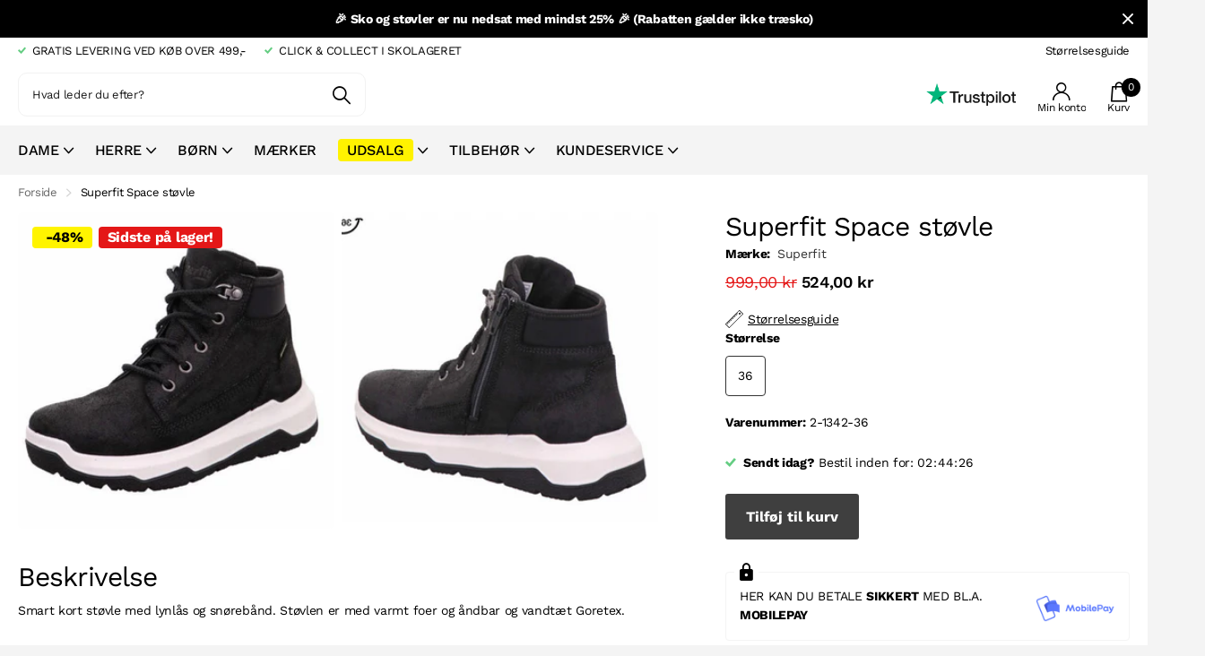

--- FILE ---
content_type: text/html; charset=utf-8
request_url: https://skolageret.dk/products/superfit-stovle
body_size: 32414
content:
<!doctype html>
<html
  lang="da"
  data-theme="xtra"
  dir="ltr"
  class="no-js  hover-inv">
  <head>
    <meta charset="utf-8">
    <meta http-equiv="x-ua-compatible" content="ie=edge">
    <title>
      Superfit Space støvle
       &ndash; Skolageret
    </title><meta name="description" content="Smart kort støvle med lynlås og snørebånd. Støvlen er med varmt foer og åndbar og vandtæt Goretex. Farve:  Sort Materiale: Goretex, nubuck Foer:  Varmt foer Udtagelig indersål: Ja Sål:  PU, gummi Art: Superfit 0494-00 Skolageret: 4"><meta name="theme-color" content="">
    <meta name="MobileOptimized" content="320">
    <meta name="HandheldFriendly" content="true">
    <meta name="viewport" content="width=device-width, initial-scale=1, minimum-scale=1, maximum-scale=5, viewport-fit=cover, shrink-to-fit=no">
    <meta name="msapplication-config" content="//skolageret.dk/cdn/shop/t/31/assets/browserconfig.xml?v=52024572095365081671743620735">
    <link rel="canonical" href="https://skolageret.dk/products/superfit-stovle">
    <link rel="preconnect" href="https://cdn.shopify.com" crossorigin>
    <link rel="preconnect" href="https://fonts.shopifycdn.com" crossorigin><link rel="preload" as="style" href="//skolageret.dk/cdn/shop/t/31/assets/screen.css?v=91190121408331410141762521638">
    <link rel="preload" as="style" href="//skolageret.dk/cdn/shop/t/31/assets/theme-xclusive.css?v=28881828394958766541743620757">
    <link rel="preload" as="style" href="//skolageret.dk/cdn/shop/t/31/assets/screen-settings.css?v=76840484497530812321762521584">
    <link rel="preload" as="style" href="//skolageret.dk/cdn/shop/t/31/assets/app.css?v=65651542405771194931743620733">
    <link rel="preload" as="style" href="//skolageret.dk/cdn/shop/t/31/assets/edition.css?v=23117778400652573641743620748">
    <script>
  window.dataLayer = window.dataLayer || [];

  function gtag() {
    dataLayer.push(arguments);
  }

  const defaultConsentSettings = {
    functionality_storage: 'granted',
    analytics_storage: 'denied',
    personalization_storage: 'denied',
    ad_storage: 'denied',
    ad_user_data: 'denied',
    ad_personalization: 'denied',
    wait_for_update: 3000,
  };

  const consentSettings = localStorage.getItem('consentSettings') ? JSON.parse(localStorage.getItem('consentSettings')) : defaultConsentSettings;

  gtag('consent', 'default', consentSettings);
  gtag('set', 'ads_data_redaction', false);
  gtag('set', 'url_passthrough', true);
</script>

    <!-- Google Tag Manager -->
<script>(function(w,d,s,l,i){w[l]=w[l]||[];w[l].push({'gtm.start':
new Date().getTime(),event:'gtm.js'});var f=d.getElementsByTagName(s)[0],
j=d.createElement(s),dl=l!='dataLayer'?'&l='+l:'';j.async=true;j.src=
'https://www.googletagmanager.com/gtm.js?id='+i+dl;f.parentNode.insertBefore(j,f);
})(window,document,'script','dataLayer','GTM-WSNWH87');</script>
<!-- End Google Tag Manager -->




<script>
  window.editionUserData = {
    address1: undefined,
    address2: undefined,
    city: undefined,
    country: undefined,
    countryCode: undefined,
    email: undefined,
    firstName: undefined,
    lastName: undefined,
    id: undefined,
    ordersCount: undefined,
    phone: undefined,
    province: undefined,
    provinceCode: undefined,
    tags: undefined,
    totalSpent: undefined,
    type: "guest",
    zip: undefined
  }
</script>


<script>
  window.editionContextData = {
    pageType: 'product',
    page: {
      type: 'product',
      title: 'Superfit Space støvle',
      url: `${window.location.href}`,
    },
    shopDomain: 'skolageret.dk',
  };
</script>



  <script>
    window.editionProductData = {"id":7975391133926,"title":"Superfit Space støvle","handle":"superfit-stovle","description":"\u003cmeta charset=\"UTF-8\"\u003e\n\u003cp data-mce-fragment=\"1\"\u003eSmart kort støvle med lynlås og snørebånd. Støvlen er med varmt foer og åndbar og vandtæt Goretex.\u003c\/p\u003e\n\u003cp data-mce-fragment=\"1\"\u003eFarve:  Sort\u003cbr\u003e\u003c\/p\u003e\n\u003cp data-mce-fragment=\"1\"\u003eMateriale: Goretex, nubuck\u003c\/p\u003e\n\u003cp data-mce-fragment=\"1\"\u003eFoer:  Varmt foer\u003cbr\u003e\u003c\/p\u003e\n\u003cp data-mce-fragment=\"1\"\u003eUdtagelig indersål: Ja\u003c\/p\u003e\n\u003cp data-mce-fragment=\"1\"\u003eSål:  PU, gummi\u003c\/p\u003e\n\u003cp data-mce-fragment=\"1\"\u003e\u003cspan class=\"Polaris-Tag_375hg Polaris-Tag--removable_1q527\"\u003e\u003cspan class=\"Polaris-Tag__TagText_lsfh6\" title=\"Art: Superfit 0494-00\"\u003eArt: Superfit 0494-00\u003c\/span\u003e\u003c\/span\u003e\u003c\/p\u003e\n\u003cp data-mce-fragment=\"1\"\u003e\u003cspan class=\"Polaris-Tag_375hg Polaris-Tag--removable_1q527\"\u003e\u003cspan class=\"Polaris-Tag__TagText_lsfh6\" title=\"Art: Superfit 0494-00\"\u003e\u003cspan class=\"Polaris-Tag__TagText_lsfh6\" title=\"Skolageret: 4\"\u003eSkolageret: 4\u003c\/span\u003e\u003c\/span\u003e\u003c\/span\u003e\u003c\/p\u003e","published_at":"2022-09-19T13:19:46+02:00","created_at":"2022-09-16T13:22:46+02:00","vendor":"Superfit","type":"BØRN, STØVLER","tags":["Art: Superfit 0494-00","børn","dame","Dreng","goretex","kids","mand","Pige","Skolageret: 4","sort","støvle","teens","tex","unisex","varm foer"],"price":52400,"price_min":52400,"price_max":52400,"available":true,"price_varies":false,"compare_at_price":99900,"compare_at_price_min":99900,"compare_at_price_max":99900,"compare_at_price_varies":false,"variants":[{"id":43367394869478,"title":"36","option1":"36","option2":null,"option3":null,"sku":"2-1342-36","requires_shipping":true,"taxable":true,"featured_image":null,"available":true,"name":"Superfit Space støvle - 36","public_title":"36","options":["36"],"price":52400,"weight":0,"compare_at_price":99900,"inventory_management":"shopify","barcode":null,"requires_selling_plan":false,"selling_plan_allocations":[]}],"images":["\/\/skolageret.dk\/cdn\/shop\/products\/2022-HW_1-000494-0000.jpg?v=1723711638","\/\/skolageret.dk\/cdn\/shop\/products\/Superfitspacesort.jpg?v=1663586289"],"featured_image":"\/\/skolageret.dk\/cdn\/shop\/products\/2022-HW_1-000494-0000.jpg?v=1723711638","options":["Størrelse"],"media":[{"alt":null,"id":30979523936486,"position":1,"preview_image":{"aspect_ratio":1.0,"height":500,"width":500,"src":"\/\/skolageret.dk\/cdn\/shop\/products\/2022-HW_1-000494-0000.jpg?v=1723711638"},"aspect_ratio":1.0,"height":500,"media_type":"image","src":"\/\/skolageret.dk\/cdn\/shop\/products\/2022-HW_1-000494-0000.jpg?v=1723711638","width":500},{"alt":null,"id":30979524264166,"position":2,"preview_image":{"aspect_ratio":1.0,"height":500,"width":500,"src":"\/\/skolageret.dk\/cdn\/shop\/products\/Superfitspacesort.jpg?v=1663586289"},"aspect_ratio":1.0,"height":500,"media_type":"image","src":"\/\/skolageret.dk\/cdn\/shop\/products\/Superfitspacesort.jpg?v=1663586289","width":500}],"requires_selling_plan":false,"selling_plan_groups":[],"content":"\u003cmeta charset=\"UTF-8\"\u003e\n\u003cp data-mce-fragment=\"1\"\u003eSmart kort støvle med lynlås og snørebånd. Støvlen er med varmt foer og åndbar og vandtæt Goretex.\u003c\/p\u003e\n\u003cp data-mce-fragment=\"1\"\u003eFarve:  Sort\u003cbr\u003e\u003c\/p\u003e\n\u003cp data-mce-fragment=\"1\"\u003eMateriale: Goretex, nubuck\u003c\/p\u003e\n\u003cp data-mce-fragment=\"1\"\u003eFoer:  Varmt foer\u003cbr\u003e\u003c\/p\u003e\n\u003cp data-mce-fragment=\"1\"\u003eUdtagelig indersål: Ja\u003c\/p\u003e\n\u003cp data-mce-fragment=\"1\"\u003eSål:  PU, gummi\u003c\/p\u003e\n\u003cp data-mce-fragment=\"1\"\u003e\u003cspan class=\"Polaris-Tag_375hg Polaris-Tag--removable_1q527\"\u003e\u003cspan class=\"Polaris-Tag__TagText_lsfh6\" title=\"Art: Superfit 0494-00\"\u003eArt: Superfit 0494-00\u003c\/span\u003e\u003c\/span\u003e\u003c\/p\u003e\n\u003cp data-mce-fragment=\"1\"\u003e\u003cspan class=\"Polaris-Tag_375hg Polaris-Tag--removable_1q527\"\u003e\u003cspan class=\"Polaris-Tag__TagText_lsfh6\" title=\"Art: Superfit 0494-00\"\u003e\u003cspan class=\"Polaris-Tag__TagText_lsfh6\" title=\"Skolageret: 4\"\u003eSkolageret: 4\u003c\/span\u003e\u003c\/span\u003e\u003c\/span\u003e\u003c\/p\u003e"};
  </script>





    
    <link rel="preload" as="font" href="//skolageret.dk/cdn/fonts/work_sans/worksans_n4.b7973b3d07d0ace13de1b1bea9c45759cdbe12cf.woff2" type="font/woff2" crossorigin>
    <link rel="preload" as="font" href="//skolageret.dk/cdn/fonts/montserrat/montserrat_n4.81949fa0ac9fd2021e16436151e8eaa539321637.woff2" type="font/woff2" crossorigin>
    <link rel="preload" as="font" href="//skolageret.dk/cdn/shop/t/31/assets/xclusive.woff2?v=55633255353767581211743620761" crossorigin>
    <link media="screen" rel="stylesheet" href="//skolageret.dk/cdn/shop/t/31/assets/screen.css?v=91190121408331410141762521638" id="core-css">
    <link media="screen" rel="stylesheet" href="//skolageret.dk/cdn/shop/t/31/assets/theme-xclusive.css?v=28881828394958766541743620757" id="xclusive-css">
    <link media="screen" rel="stylesheet" href="//skolageret.dk/cdn/shop/t/31/assets/app.css?v=65651542405771194931743620733">

    <noscript><link rel="stylesheet" href="//skolageret.dk/cdn/shop/t/31/assets/async-menu.css?v=52287005814241850091743620736"></noscript><link media="screen" rel="stylesheet" href="//skolageret.dk/cdn/shop/t/31/assets/page-product.css?v=110416816339401877331743620755" id="product-css"><link media="screen" rel="stylesheet" href="//skolageret.dk/cdn/shop/t/31/assets/screen-settings.css?v=76840484497530812321762521584" id="custom-css"><link rel="icon" href="//skolageret.dk/cdn/shop/files/SKOLAGERET_-_FAVICON_507bf74a-eaf6-4e61-acd1-20c5cf55bcdd.png?crop=center&height=32&v=1614331025&width=32" type="image/png">
      <link rel="mask-icon" href="safari-pinned-tab.svg" color="#333333">
      <link rel="apple-touch-icon" href="apple-touch-icon.png"><link rel="manifest" href="//skolageret.dk/cdn/shop/t/31/assets/manifest.json?v=70007273668911385661743620731">
    <link rel="preconnect" href="//cdn.shopify.com">
    <script>
      document.documentElement.classList.remove('no-js');
      document.documentElement.classList.add('js');
    </script>
    <meta name="msapplication-config" content="//skolageret.dk/cdn/shop/t/31/assets/browserconfig.xml?v=52024572095365081671743620735">
<meta property="og:title" content="Superfit Space støvle">
<meta property="og:type" content="product">
<meta property="og:description" content="Smart kort støvle med lynlås og snørebånd. Støvlen er med varmt foer og åndbar og vandtæt Goretex. Farve:  Sort Materiale: Goretex, nubuck Foer:  Varmt foer Udtagelig indersål: Ja Sål:  PU, gummi Art: Superfit 0494-00 Skolageret: 4">
<meta property="og:site_name" content="Skolageret">
<meta property="og:url" content="https://skolageret.dk/products/superfit-stovle">

  
  <meta property="product:price:amount" content="524,00 kr">
  <meta property="og:price:amount" content="524,00 kr">
  <meta property="og:price:currency" content="DKK">
  <meta property="og:availability" content="instock" />

<meta property="og:image" content="//skolageret.dk/cdn/shop/products/2022-HW_1-000494-0000.jpg?crop=center&height=500&v=1723711638&width=600">

<meta name="twitter:title" content="Superfit Space støvle">
<meta name="twitter:description" content="Smart kort støvle med lynlås og snørebånd. Støvlen er med varmt foer og åndbar og vandtæt Goretex. Farve:  Sort Materiale: Goretex, nubuck Foer:  Varmt foer Udtagelig indersål: Ja Sål:  PU, gummi Art: Superfit 0494-00 Skolageret: 4">
<meta name="twitter:site" content="Skolageret">

<meta property="twitter:image" content="//skolageret.dk/cdn/shop/products/2022-HW_1-000494-0000.jpg?crop=center&height=500&v=1723711638&width=600">
<script type="application/ld+json">
  [{
        "@context": "http://schema.org",
        "@type": "Product",
        "name": "Superfit Space støvle",
        "url": "https://skolageret.dk/products/superfit-stovle","brand": { "@type": "Brand", "name": "Superfit" },"description": "\nSmart kort støvle med lynlås og snørebånd. Støvlen er med varmt foer og åndbar og vandtæt Goretex.\nFarve:  Sort\nMateriale: Goretex, nubuck\nFoer:  Varmt foer\nUdtagelig indersål: Ja\nSål:  PU, gummi\nArt: Superfit 0494-00\nSkolageret: 4","image": "//skolageret.dk/cdn/shop/products/2022-HW_1-000494-0000.jpg?crop=center&height=500&v=1723711638&width=600","gtin8": "","sku": "2-1342-36","offers": {
          "@type": "Offer",
          "price": "524.0",
          "url": "https://skolageret.dk/products/superfit-stovle",
          "priceValidUntil": "2027-01-21",
          "priceCurrency": "DKK",
            "availability": "https://schema.org/InStock",
            "inventoryLevel": "1"}
      },{
      "@context": "http://schema.org/",
      "@type": "Organization",
      "url": "https://skolageret.dk/products/superfit-stovle",
      "name": "Skolageret",
      "legalName": "Skolageret",
      "description": "Smart kort støvle med lynlås og snørebånd. Støvlen er med varmt foer og åndbar og vandtæt Goretex. Farve:  Sort Materiale: Goretex, nubuck Foer:  Varmt foer Udtagelig indersål: Ja Sål:  PU, gummi Art: Superfit 0494-00 Skolageret: 4","contactPoint": {
        "@type": "ContactPoint",
        "contactType": "Customer service",
        "telephone": "86 62 03 44"
      },
      "address": {
        "@type": "PostalAddress",
        "streetAddress": "Gravene 33",
        "addressLocality": "Viborg",
        "postalCode": "8800",
        "addressCountry": "DANMARK"
      }
    },
    {
      "@context": "http://schema.org",
      "@type": "WebSite",
      "url": "https://skolageret.dk/products/superfit-stovle",
      "name": "Skolageret",
      "description": "Smart kort støvle med lynlås og snørebånd. Støvlen er med varmt foer og åndbar og vandtæt Goretex. Farve:  Sort Materiale: Goretex, nubuck Foer:  Varmt foer Udtagelig indersål: Ja Sål:  PU, gummi Art: Superfit 0494-00 Skolageret: 4",
      "author": [
        {
          "@type": "Organization",
          "url": "https://www.someoneyouknow.online",
          "name": "Someoneyouknow",
          "address": {
            "@type": "PostalAddress",
            "streetAddress": "Wilhelminaplein 25",
            "addressLocality": "Eindhoven",
            "addressRegion": "NB",
            "postalCode": "5611 HG",
            "addressCountry": "NL"
          }
        }
      ]
    }
  ]
</script>

    <script>window.performance && window.performance.mark && window.performance.mark('shopify.content_for_header.start');</script><meta name="google-site-verification" content="89t1vEHfA1qsicmoiGiajG4bIBUezjAVhOweg5kBYRM">
<meta name="google-site-verification" content="In-WYKxnBZRFhAvx3LW0deV2wjXy2S09vmwzu4Zt6K4">
<meta name="facebook-domain-verification" content="ebbjvg8rcc5kx7bo2wjkp7nmj73awe">
<meta id="shopify-digital-wallet" name="shopify-digital-wallet" content="/51376914601/digital_wallets/dialog">
<link rel="alternate" type="application/json+oembed" href="https://skolageret.dk/products/superfit-stovle.oembed">
<script async="async" src="/checkouts/internal/preloads.js?locale=da-DK"></script>
<script id="shopify-features" type="application/json">{"accessToken":"10d92053ad46a3105c81e64189b5345d","betas":["rich-media-storefront-analytics"],"domain":"skolageret.dk","predictiveSearch":true,"shopId":51376914601,"locale":"da"}</script>
<script>var Shopify = Shopify || {};
Shopify.shop = "skolageret.myshopify.com";
Shopify.locale = "da";
Shopify.currency = {"active":"DKK","rate":"1.0"};
Shopify.country = "DK";
Shopify.theme = {"name":"Edition-dev-4","id":182093513051,"schema_name":"Xclusive","schema_version":"1.4.0","theme_store_id":null,"role":"main"};
Shopify.theme.handle = "null";
Shopify.theme.style = {"id":null,"handle":null};
Shopify.cdnHost = "skolageret.dk/cdn";
Shopify.routes = Shopify.routes || {};
Shopify.routes.root = "/";</script>
<script type="module">!function(o){(o.Shopify=o.Shopify||{}).modules=!0}(window);</script>
<script>!function(o){function n(){var o=[];function n(){o.push(Array.prototype.slice.apply(arguments))}return n.q=o,n}var t=o.Shopify=o.Shopify||{};t.loadFeatures=n(),t.autoloadFeatures=n()}(window);</script>
<script id="shop-js-analytics" type="application/json">{"pageType":"product"}</script>
<script defer="defer" async type="module" src="//skolageret.dk/cdn/shopifycloud/shop-js/modules/v2/client.init-shop-cart-sync_DCvV3KX5.da.esm.js"></script>
<script defer="defer" async type="module" src="//skolageret.dk/cdn/shopifycloud/shop-js/modules/v2/chunk.common_DIrl18zW.esm.js"></script>
<script type="module">
  await import("//skolageret.dk/cdn/shopifycloud/shop-js/modules/v2/client.init-shop-cart-sync_DCvV3KX5.da.esm.js");
await import("//skolageret.dk/cdn/shopifycloud/shop-js/modules/v2/chunk.common_DIrl18zW.esm.js");

  window.Shopify.SignInWithShop?.initShopCartSync?.({"fedCMEnabled":true,"windoidEnabled":true});

</script>
<script>(function() {
  var isLoaded = false;
  function asyncLoad() {
    if (isLoaded) return;
    isLoaded = true;
    var urls = ["https:\/\/app.kiwisizing.com\/web\/js\/dist\/kiwiSizing\/plugin\/SizingPlugin.prod.js?v=330\u0026shop=skolageret.myshopify.com","https:\/\/christmas.saio.io\/snow_scripts?shop=skolageret.myshopify.com","https:\/\/christmas.saio.io\/calendar_scripts?shop=skolageret.myshopify.com","https:\/\/wrapin.prezenapps.com\/public\/js\/load-wrapin-v5-app.js?shop=skolageret.myshopify.com"];
    for (var i = 0; i < urls.length; i++) {
      var s = document.createElement('script');
      s.type = 'text/javascript';
      s.async = true;
      s.src = urls[i];
      var x = document.getElementsByTagName('script')[0];
      x.parentNode.insertBefore(s, x);
    }
  };
  if(window.attachEvent) {
    window.attachEvent('onload', asyncLoad);
  } else {
    window.addEventListener('load', asyncLoad, false);
  }
})();</script>
<script id="__st">var __st={"a":51376914601,"offset":3600,"reqid":"ccd5343a-398f-4abb-b5d4-994efc77da28-1768994126","pageurl":"skolageret.dk\/products\/superfit-stovle","u":"131b19e9cb99","p":"product","rtyp":"product","rid":7975391133926};</script>
<script>window.ShopifyPaypalV4VisibilityTracking = true;</script>
<script id="captcha-bootstrap">!function(){'use strict';const t='contact',e='account',n='new_comment',o=[[t,t],['blogs',n],['comments',n],[t,'customer']],c=[[e,'customer_login'],[e,'guest_login'],[e,'recover_customer_password'],[e,'create_customer']],r=t=>t.map((([t,e])=>`form[action*='/${t}']:not([data-nocaptcha='true']) input[name='form_type'][value='${e}']`)).join(','),a=t=>()=>t?[...document.querySelectorAll(t)].map((t=>t.form)):[];function s(){const t=[...o],e=r(t);return a(e)}const i='password',u='form_key',d=['recaptcha-v3-token','g-recaptcha-response','h-captcha-response',i],f=()=>{try{return window.sessionStorage}catch{return}},m='__shopify_v',_=t=>t.elements[u];function p(t,e,n=!1){try{const o=window.sessionStorage,c=JSON.parse(o.getItem(e)),{data:r}=function(t){const{data:e,action:n}=t;return t[m]||n?{data:e,action:n}:{data:t,action:n}}(c);for(const[e,n]of Object.entries(r))t.elements[e]&&(t.elements[e].value=n);n&&o.removeItem(e)}catch(o){console.error('form repopulation failed',{error:o})}}const l='form_type',E='cptcha';function T(t){t.dataset[E]=!0}const w=window,h=w.document,L='Shopify',v='ce_forms',y='captcha';let A=!1;((t,e)=>{const n=(g='f06e6c50-85a8-45c8-87d0-21a2b65856fe',I='https://cdn.shopify.com/shopifycloud/storefront-forms-hcaptcha/ce_storefront_forms_captcha_hcaptcha.v1.5.2.iife.js',D={infoText:'Beskyttet af hCaptcha',privacyText:'Beskyttelse af persondata',termsText:'Vilkår'},(t,e,n)=>{const o=w[L][v],c=o.bindForm;if(c)return c(t,g,e,D).then(n);var r;o.q.push([[t,g,e,D],n]),r=I,A||(h.body.append(Object.assign(h.createElement('script'),{id:'captcha-provider',async:!0,src:r})),A=!0)});var g,I,D;w[L]=w[L]||{},w[L][v]=w[L][v]||{},w[L][v].q=[],w[L][y]=w[L][y]||{},w[L][y].protect=function(t,e){n(t,void 0,e),T(t)},Object.freeze(w[L][y]),function(t,e,n,w,h,L){const[v,y,A,g]=function(t,e,n){const i=e?o:[],u=t?c:[],d=[...i,...u],f=r(d),m=r(i),_=r(d.filter((([t,e])=>n.includes(e))));return[a(f),a(m),a(_),s()]}(w,h,L),I=t=>{const e=t.target;return e instanceof HTMLFormElement?e:e&&e.form},D=t=>v().includes(t);t.addEventListener('submit',(t=>{const e=I(t);if(!e)return;const n=D(e)&&!e.dataset.hcaptchaBound&&!e.dataset.recaptchaBound,o=_(e),c=g().includes(e)&&(!o||!o.value);(n||c)&&t.preventDefault(),c&&!n&&(function(t){try{if(!f())return;!function(t){const e=f();if(!e)return;const n=_(t);if(!n)return;const o=n.value;o&&e.removeItem(o)}(t);const e=Array.from(Array(32),(()=>Math.random().toString(36)[2])).join('');!function(t,e){_(t)||t.append(Object.assign(document.createElement('input'),{type:'hidden',name:u})),t.elements[u].value=e}(t,e),function(t,e){const n=f();if(!n)return;const o=[...t.querySelectorAll(`input[type='${i}']`)].map((({name:t})=>t)),c=[...d,...o],r={};for(const[a,s]of new FormData(t).entries())c.includes(a)||(r[a]=s);n.setItem(e,JSON.stringify({[m]:1,action:t.action,data:r}))}(t,e)}catch(e){console.error('failed to persist form',e)}}(e),e.submit())}));const S=(t,e)=>{t&&!t.dataset[E]&&(n(t,e.some((e=>e===t))),T(t))};for(const o of['focusin','change'])t.addEventListener(o,(t=>{const e=I(t);D(e)&&S(e,y())}));const B=e.get('form_key'),M=e.get(l),P=B&&M;t.addEventListener('DOMContentLoaded',(()=>{const t=y();if(P)for(const e of t)e.elements[l].value===M&&p(e,B);[...new Set([...A(),...v().filter((t=>'true'===t.dataset.shopifyCaptcha))])].forEach((e=>S(e,t)))}))}(h,new URLSearchParams(w.location.search),n,t,e,['guest_login'])})(!1,!0)}();</script>
<script integrity="sha256-4kQ18oKyAcykRKYeNunJcIwy7WH5gtpwJnB7kiuLZ1E=" data-source-attribution="shopify.loadfeatures" defer="defer" src="//skolageret.dk/cdn/shopifycloud/storefront/assets/storefront/load_feature-a0a9edcb.js" crossorigin="anonymous"></script>
<script data-source-attribution="shopify.dynamic_checkout.dynamic.init">var Shopify=Shopify||{};Shopify.PaymentButton=Shopify.PaymentButton||{isStorefrontPortableWallets:!0,init:function(){window.Shopify.PaymentButton.init=function(){};var t=document.createElement("script");t.src="https://skolageret.dk/cdn/shopifycloud/portable-wallets/latest/portable-wallets.da.js",t.type="module",document.head.appendChild(t)}};
</script>
<script data-source-attribution="shopify.dynamic_checkout.buyer_consent">
  function portableWalletsHideBuyerConsent(e){var t=document.getElementById("shopify-buyer-consent"),n=document.getElementById("shopify-subscription-policy-button");t&&n&&(t.classList.add("hidden"),t.setAttribute("aria-hidden","true"),n.removeEventListener("click",e))}function portableWalletsShowBuyerConsent(e){var t=document.getElementById("shopify-buyer-consent"),n=document.getElementById("shopify-subscription-policy-button");t&&n&&(t.classList.remove("hidden"),t.removeAttribute("aria-hidden"),n.addEventListener("click",e))}window.Shopify?.PaymentButton&&(window.Shopify.PaymentButton.hideBuyerConsent=portableWalletsHideBuyerConsent,window.Shopify.PaymentButton.showBuyerConsent=portableWalletsShowBuyerConsent);
</script>
<script data-source-attribution="shopify.dynamic_checkout.cart.bootstrap">document.addEventListener("DOMContentLoaded",(function(){function t(){return document.querySelector("shopify-accelerated-checkout-cart, shopify-accelerated-checkout")}if(t())Shopify.PaymentButton.init();else{new MutationObserver((function(e,n){t()&&(Shopify.PaymentButton.init(),n.disconnect())})).observe(document.body,{childList:!0,subtree:!0})}}));
</script>
<script id='scb4127' type='text/javascript' async='' src='https://skolageret.dk/cdn/shopifycloud/privacy-banner/storefront-banner.js'></script>
<script>window.performance && window.performance.mark && window.performance.mark('shopify.content_for_header.end');</script>
    
    <!-- Gem_Page_Header_Script -->
    <!-- "snippets/gem-app-header-scripts.liquid" was not rendered, the associated app was uninstalled -->
    <!-- End_Gem_Page_Header_Script -->

    <script type="text/javascript">
      (function (c, l, a, r, i, t, y) {
        c[a] =
          c[a] ||
          function () {
            (c[a].q = c[a].q || []).push(arguments);
          };
        t = l.createElement(r);
        t.async = 1;
        t.src = 'https://www.clarity.ms/tag/' + i;
        y = l.getElementsByTagName(r)[0];
        y.parentNode.insertBefore(t, y);
      })(window, document, 'clarity', 'script', 'n1mcgcd2lt');
    </script>
  <script src="https://cdn.shopify.com/extensions/0199e13f-a0e2-7623-a82f-d727aff53608/wrapin-gift-wrap-options-7/assets/load-tex-wrapin-app.js" type="text/javascript" defer="defer"></script>
<link href="https://cdn.shopify.com/extensions/0199e13f-a0e2-7623-a82f-d727aff53608/wrapin-gift-wrap-options-7/assets/load-tex-wrapin.css" rel="stylesheet" type="text/css" media="all">
<link href="https://monorail-edge.shopifysvc.com" rel="dns-prefetch">
<script>(function(){if ("sendBeacon" in navigator && "performance" in window) {try {var session_token_from_headers = performance.getEntriesByType('navigation')[0].serverTiming.find(x => x.name == '_s').description;} catch {var session_token_from_headers = undefined;}var session_cookie_matches = document.cookie.match(/_shopify_s=([^;]*)/);var session_token_from_cookie = session_cookie_matches && session_cookie_matches.length === 2 ? session_cookie_matches[1] : "";var session_token = session_token_from_headers || session_token_from_cookie || "";function handle_abandonment_event(e) {var entries = performance.getEntries().filter(function(entry) {return /monorail-edge.shopifysvc.com/.test(entry.name);});if (!window.abandonment_tracked && entries.length === 0) {window.abandonment_tracked = true;var currentMs = Date.now();var navigation_start = performance.timing.navigationStart;var payload = {shop_id: 51376914601,url: window.location.href,navigation_start,duration: currentMs - navigation_start,session_token,page_type: "product"};window.navigator.sendBeacon("https://monorail-edge.shopifysvc.com/v1/produce", JSON.stringify({schema_id: "online_store_buyer_site_abandonment/1.1",payload: payload,metadata: {event_created_at_ms: currentMs,event_sent_at_ms: currentMs}}));}}window.addEventListener('pagehide', handle_abandonment_event);}}());</script>
<script id="web-pixels-manager-setup">(function e(e,d,r,n,o){if(void 0===o&&(o={}),!Boolean(null===(a=null===(i=window.Shopify)||void 0===i?void 0:i.analytics)||void 0===a?void 0:a.replayQueue)){var i,a;window.Shopify=window.Shopify||{};var t=window.Shopify;t.analytics=t.analytics||{};var s=t.analytics;s.replayQueue=[],s.publish=function(e,d,r){return s.replayQueue.push([e,d,r]),!0};try{self.performance.mark("wpm:start")}catch(e){}var l=function(){var e={modern:/Edge?\/(1{2}[4-9]|1[2-9]\d|[2-9]\d{2}|\d{4,})\.\d+(\.\d+|)|Firefox\/(1{2}[4-9]|1[2-9]\d|[2-9]\d{2}|\d{4,})\.\d+(\.\d+|)|Chrom(ium|e)\/(9{2}|\d{3,})\.\d+(\.\d+|)|(Maci|X1{2}).+ Version\/(15\.\d+|(1[6-9]|[2-9]\d|\d{3,})\.\d+)([,.]\d+|)( \(\w+\)|)( Mobile\/\w+|) Safari\/|Chrome.+OPR\/(9{2}|\d{3,})\.\d+\.\d+|(CPU[ +]OS|iPhone[ +]OS|CPU[ +]iPhone|CPU IPhone OS|CPU iPad OS)[ +]+(15[._]\d+|(1[6-9]|[2-9]\d|\d{3,})[._]\d+)([._]\d+|)|Android:?[ /-](13[3-9]|1[4-9]\d|[2-9]\d{2}|\d{4,})(\.\d+|)(\.\d+|)|Android.+Firefox\/(13[5-9]|1[4-9]\d|[2-9]\d{2}|\d{4,})\.\d+(\.\d+|)|Android.+Chrom(ium|e)\/(13[3-9]|1[4-9]\d|[2-9]\d{2}|\d{4,})\.\d+(\.\d+|)|SamsungBrowser\/([2-9]\d|\d{3,})\.\d+/,legacy:/Edge?\/(1[6-9]|[2-9]\d|\d{3,})\.\d+(\.\d+|)|Firefox\/(5[4-9]|[6-9]\d|\d{3,})\.\d+(\.\d+|)|Chrom(ium|e)\/(5[1-9]|[6-9]\d|\d{3,})\.\d+(\.\d+|)([\d.]+$|.*Safari\/(?![\d.]+ Edge\/[\d.]+$))|(Maci|X1{2}).+ Version\/(10\.\d+|(1[1-9]|[2-9]\d|\d{3,})\.\d+)([,.]\d+|)( \(\w+\)|)( Mobile\/\w+|) Safari\/|Chrome.+OPR\/(3[89]|[4-9]\d|\d{3,})\.\d+\.\d+|(CPU[ +]OS|iPhone[ +]OS|CPU[ +]iPhone|CPU IPhone OS|CPU iPad OS)[ +]+(10[._]\d+|(1[1-9]|[2-9]\d|\d{3,})[._]\d+)([._]\d+|)|Android:?[ /-](13[3-9]|1[4-9]\d|[2-9]\d{2}|\d{4,})(\.\d+|)(\.\d+|)|Mobile Safari.+OPR\/([89]\d|\d{3,})\.\d+\.\d+|Android.+Firefox\/(13[5-9]|1[4-9]\d|[2-9]\d{2}|\d{4,})\.\d+(\.\d+|)|Android.+Chrom(ium|e)\/(13[3-9]|1[4-9]\d|[2-9]\d{2}|\d{4,})\.\d+(\.\d+|)|Android.+(UC? ?Browser|UCWEB|U3)[ /]?(15\.([5-9]|\d{2,})|(1[6-9]|[2-9]\d|\d{3,})\.\d+)\.\d+|SamsungBrowser\/(5\.\d+|([6-9]|\d{2,})\.\d+)|Android.+MQ{2}Browser\/(14(\.(9|\d{2,})|)|(1[5-9]|[2-9]\d|\d{3,})(\.\d+|))(\.\d+|)|K[Aa][Ii]OS\/(3\.\d+|([4-9]|\d{2,})\.\d+)(\.\d+|)/},d=e.modern,r=e.legacy,n=navigator.userAgent;return n.match(d)?"modern":n.match(r)?"legacy":"unknown"}(),u="modern"===l?"modern":"legacy",c=(null!=n?n:{modern:"",legacy:""})[u],f=function(e){return[e.baseUrl,"/wpm","/b",e.hashVersion,"modern"===e.buildTarget?"m":"l",".js"].join("")}({baseUrl:d,hashVersion:r,buildTarget:u}),m=function(e){var d=e.version,r=e.bundleTarget,n=e.surface,o=e.pageUrl,i=e.monorailEndpoint;return{emit:function(e){var a=e.status,t=e.errorMsg,s=(new Date).getTime(),l=JSON.stringify({metadata:{event_sent_at_ms:s},events:[{schema_id:"web_pixels_manager_load/3.1",payload:{version:d,bundle_target:r,page_url:o,status:a,surface:n,error_msg:t},metadata:{event_created_at_ms:s}}]});if(!i)return console&&console.warn&&console.warn("[Web Pixels Manager] No Monorail endpoint provided, skipping logging."),!1;try{return self.navigator.sendBeacon.bind(self.navigator)(i,l)}catch(e){}var u=new XMLHttpRequest;try{return u.open("POST",i,!0),u.setRequestHeader("Content-Type","text/plain"),u.send(l),!0}catch(e){return console&&console.warn&&console.warn("[Web Pixels Manager] Got an unhandled error while logging to Monorail."),!1}}}}({version:r,bundleTarget:l,surface:e.surface,pageUrl:self.location.href,monorailEndpoint:e.monorailEndpoint});try{o.browserTarget=l,function(e){var d=e.src,r=e.async,n=void 0===r||r,o=e.onload,i=e.onerror,a=e.sri,t=e.scriptDataAttributes,s=void 0===t?{}:t,l=document.createElement("script"),u=document.querySelector("head"),c=document.querySelector("body");if(l.async=n,l.src=d,a&&(l.integrity=a,l.crossOrigin="anonymous"),s)for(var f in s)if(Object.prototype.hasOwnProperty.call(s,f))try{l.dataset[f]=s[f]}catch(e){}if(o&&l.addEventListener("load",o),i&&l.addEventListener("error",i),u)u.appendChild(l);else{if(!c)throw new Error("Did not find a head or body element to append the script");c.appendChild(l)}}({src:f,async:!0,onload:function(){if(!function(){var e,d;return Boolean(null===(d=null===(e=window.Shopify)||void 0===e?void 0:e.analytics)||void 0===d?void 0:d.initialized)}()){var d=window.webPixelsManager.init(e)||void 0;if(d){var r=window.Shopify.analytics;r.replayQueue.forEach((function(e){var r=e[0],n=e[1],o=e[2];d.publishCustomEvent(r,n,o)})),r.replayQueue=[],r.publish=d.publishCustomEvent,r.visitor=d.visitor,r.initialized=!0}}},onerror:function(){return m.emit({status:"failed",errorMsg:"".concat(f," has failed to load")})},sri:function(e){var d=/^sha384-[A-Za-z0-9+/=]+$/;return"string"==typeof e&&d.test(e)}(c)?c:"",scriptDataAttributes:o}),m.emit({status:"loading"})}catch(e){m.emit({status:"failed",errorMsg:(null==e?void 0:e.message)||"Unknown error"})}}})({shopId: 51376914601,storefrontBaseUrl: "https://skolageret.dk",extensionsBaseUrl: "https://extensions.shopifycdn.com/cdn/shopifycloud/web-pixels-manager",monorailEndpoint: "https://monorail-edge.shopifysvc.com/unstable/produce_batch",surface: "storefront-renderer",enabledBetaFlags: ["2dca8a86"],webPixelsConfigList: [{"id":"1190101339","configuration":"{\"config\":\"{\\\"pixel_id\\\":\\\"AW-949093062\\\",\\\"google_tag_ids\\\":[\\\"AW-949093062\\\",\\\"GT-P35MN2K\\\"],\\\"target_country\\\":\\\"DK\\\",\\\"gtag_events\\\":[{\\\"type\\\":\\\"begin_checkout\\\",\\\"action_label\\\":\\\"AW-949093062\\\/RdseCL75-fcBEMaFyMQD\\\"},{\\\"type\\\":\\\"search\\\",\\\"action_label\\\":\\\"AW-949093062\\\/cSaHCLn6-fcBEMaFyMQD\\\"},{\\\"type\\\":\\\"view_item\\\",\\\"action_label\\\":[\\\"AW-949093062\\\/kTKSCLj5-fcBEMaFyMQD\\\",\\\"MC-83YQMRCVEC\\\"]},{\\\"type\\\":\\\"purchase\\\",\\\"action_label\\\":[\\\"AW-949093062\\\/zVfICLX5-fcBEMaFyMQD\\\",\\\"MC-83YQMRCVEC\\\"]},{\\\"type\\\":\\\"page_view\\\",\\\"action_label\\\":[\\\"AW-949093062\\\/UTszCLL5-fcBEMaFyMQD\\\",\\\"MC-83YQMRCVEC\\\"]},{\\\"type\\\":\\\"add_payment_info\\\",\\\"action_label\\\":\\\"AW-949093062\\\/id91CLz6-fcBEMaFyMQD\\\"},{\\\"type\\\":\\\"add_to_cart\\\",\\\"action_label\\\":\\\"AW-949093062\\\/mK03CLv5-fcBEMaFyMQD\\\"}],\\\"enable_monitoring_mode\\\":false}\"}","eventPayloadVersion":"v1","runtimeContext":"OPEN","scriptVersion":"b2a88bafab3e21179ed38636efcd8a93","type":"APP","apiClientId":1780363,"privacyPurposes":[],"dataSharingAdjustments":{"protectedCustomerApprovalScopes":["read_customer_address","read_customer_email","read_customer_name","read_customer_personal_data","read_customer_phone"]}},{"id":"496304475","configuration":"{\"pixel_id\":\"1308129429855962\",\"pixel_type\":\"facebook_pixel\",\"metaapp_system_user_token\":\"-\"}","eventPayloadVersion":"v1","runtimeContext":"OPEN","scriptVersion":"ca16bc87fe92b6042fbaa3acc2fbdaa6","type":"APP","apiClientId":2329312,"privacyPurposes":["ANALYTICS","MARKETING","SALE_OF_DATA"],"dataSharingAdjustments":{"protectedCustomerApprovalScopes":["read_customer_address","read_customer_email","read_customer_name","read_customer_personal_data","read_customer_phone"]}},{"id":"226951515","eventPayloadVersion":"1","runtimeContext":"LAX","scriptVersion":"6","type":"CUSTOM","privacyPurposes":[],"name":"Edition checkout events"},{"id":"shopify-app-pixel","configuration":"{}","eventPayloadVersion":"v1","runtimeContext":"STRICT","scriptVersion":"0450","apiClientId":"shopify-pixel","type":"APP","privacyPurposes":["ANALYTICS","MARKETING"]},{"id":"shopify-custom-pixel","eventPayloadVersion":"v1","runtimeContext":"LAX","scriptVersion":"0450","apiClientId":"shopify-pixel","type":"CUSTOM","privacyPurposes":["ANALYTICS","MARKETING"]}],isMerchantRequest: false,initData: {"shop":{"name":"Skolageret","paymentSettings":{"currencyCode":"DKK"},"myshopifyDomain":"skolageret.myshopify.com","countryCode":"DK","storefrontUrl":"https:\/\/skolageret.dk"},"customer":null,"cart":null,"checkout":null,"productVariants":[{"price":{"amount":524.0,"currencyCode":"DKK"},"product":{"title":"Superfit Space støvle","vendor":"Superfit","id":"7975391133926","untranslatedTitle":"Superfit Space støvle","url":"\/products\/superfit-stovle","type":"BØRN, STØVLER"},"id":"43367394869478","image":{"src":"\/\/skolageret.dk\/cdn\/shop\/products\/2022-HW_1-000494-0000.jpg?v=1723711638"},"sku":"2-1342-36","title":"36","untranslatedTitle":"36"}],"purchasingCompany":null},},"https://skolageret.dk/cdn","fcfee988w5aeb613cpc8e4bc33m6693e112",{"modern":"","legacy":""},{"shopId":"51376914601","storefrontBaseUrl":"https:\/\/skolageret.dk","extensionBaseUrl":"https:\/\/extensions.shopifycdn.com\/cdn\/shopifycloud\/web-pixels-manager","surface":"storefront-renderer","enabledBetaFlags":"[\"2dca8a86\"]","isMerchantRequest":"false","hashVersion":"fcfee988w5aeb613cpc8e4bc33m6693e112","publish":"custom","events":"[[\"page_viewed\",{}],[\"product_viewed\",{\"productVariant\":{\"price\":{\"amount\":524.0,\"currencyCode\":\"DKK\"},\"product\":{\"title\":\"Superfit Space støvle\",\"vendor\":\"Superfit\",\"id\":\"7975391133926\",\"untranslatedTitle\":\"Superfit Space støvle\",\"url\":\"\/products\/superfit-stovle\",\"type\":\"BØRN, STØVLER\"},\"id\":\"43367394869478\",\"image\":{\"src\":\"\/\/skolageret.dk\/cdn\/shop\/products\/2022-HW_1-000494-0000.jpg?v=1723711638\"},\"sku\":\"2-1342-36\",\"title\":\"36\",\"untranslatedTitle\":\"36\"}}]]"});</script><script>
  window.ShopifyAnalytics = window.ShopifyAnalytics || {};
  window.ShopifyAnalytics.meta = window.ShopifyAnalytics.meta || {};
  window.ShopifyAnalytics.meta.currency = 'DKK';
  var meta = {"product":{"id":7975391133926,"gid":"gid:\/\/shopify\/Product\/7975391133926","vendor":"Superfit","type":"BØRN, STØVLER","handle":"superfit-stovle","variants":[{"id":43367394869478,"price":52400,"name":"Superfit Space støvle - 36","public_title":"36","sku":"2-1342-36"}],"remote":false},"page":{"pageType":"product","resourceType":"product","resourceId":7975391133926,"requestId":"ccd5343a-398f-4abb-b5d4-994efc77da28-1768994126"}};
  for (var attr in meta) {
    window.ShopifyAnalytics.meta[attr] = meta[attr];
  }
</script>
<script class="analytics">
  (function () {
    var customDocumentWrite = function(content) {
      var jquery = null;

      if (window.jQuery) {
        jquery = window.jQuery;
      } else if (window.Checkout && window.Checkout.$) {
        jquery = window.Checkout.$;
      }

      if (jquery) {
        jquery('body').append(content);
      }
    };

    var hasLoggedConversion = function(token) {
      if (token) {
        return document.cookie.indexOf('loggedConversion=' + token) !== -1;
      }
      return false;
    }

    var setCookieIfConversion = function(token) {
      if (token) {
        var twoMonthsFromNow = new Date(Date.now());
        twoMonthsFromNow.setMonth(twoMonthsFromNow.getMonth() + 2);

        document.cookie = 'loggedConversion=' + token + '; expires=' + twoMonthsFromNow;
      }
    }

    var trekkie = window.ShopifyAnalytics.lib = window.trekkie = window.trekkie || [];
    if (trekkie.integrations) {
      return;
    }
    trekkie.methods = [
      'identify',
      'page',
      'ready',
      'track',
      'trackForm',
      'trackLink'
    ];
    trekkie.factory = function(method) {
      return function() {
        var args = Array.prototype.slice.call(arguments);
        args.unshift(method);
        trekkie.push(args);
        return trekkie;
      };
    };
    for (var i = 0; i < trekkie.methods.length; i++) {
      var key = trekkie.methods[i];
      trekkie[key] = trekkie.factory(key);
    }
    trekkie.load = function(config) {
      trekkie.config = config || {};
      trekkie.config.initialDocumentCookie = document.cookie;
      var first = document.getElementsByTagName('script')[0];
      var script = document.createElement('script');
      script.type = 'text/javascript';
      script.onerror = function(e) {
        var scriptFallback = document.createElement('script');
        scriptFallback.type = 'text/javascript';
        scriptFallback.onerror = function(error) {
                var Monorail = {
      produce: function produce(monorailDomain, schemaId, payload) {
        var currentMs = new Date().getTime();
        var event = {
          schema_id: schemaId,
          payload: payload,
          metadata: {
            event_created_at_ms: currentMs,
            event_sent_at_ms: currentMs
          }
        };
        return Monorail.sendRequest("https://" + monorailDomain + "/v1/produce", JSON.stringify(event));
      },
      sendRequest: function sendRequest(endpointUrl, payload) {
        // Try the sendBeacon API
        if (window && window.navigator && typeof window.navigator.sendBeacon === 'function' && typeof window.Blob === 'function' && !Monorail.isIos12()) {
          var blobData = new window.Blob([payload], {
            type: 'text/plain'
          });

          if (window.navigator.sendBeacon(endpointUrl, blobData)) {
            return true;
          } // sendBeacon was not successful

        } // XHR beacon

        var xhr = new XMLHttpRequest();

        try {
          xhr.open('POST', endpointUrl);
          xhr.setRequestHeader('Content-Type', 'text/plain');
          xhr.send(payload);
        } catch (e) {
          console.log(e);
        }

        return false;
      },
      isIos12: function isIos12() {
        return window.navigator.userAgent.lastIndexOf('iPhone; CPU iPhone OS 12_') !== -1 || window.navigator.userAgent.lastIndexOf('iPad; CPU OS 12_') !== -1;
      }
    };
    Monorail.produce('monorail-edge.shopifysvc.com',
      'trekkie_storefront_load_errors/1.1',
      {shop_id: 51376914601,
      theme_id: 182093513051,
      app_name: "storefront",
      context_url: window.location.href,
      source_url: "//skolageret.dk/cdn/s/trekkie.storefront.cd680fe47e6c39ca5d5df5f0a32d569bc48c0f27.min.js"});

        };
        scriptFallback.async = true;
        scriptFallback.src = '//skolageret.dk/cdn/s/trekkie.storefront.cd680fe47e6c39ca5d5df5f0a32d569bc48c0f27.min.js';
        first.parentNode.insertBefore(scriptFallback, first);
      };
      script.async = true;
      script.src = '//skolageret.dk/cdn/s/trekkie.storefront.cd680fe47e6c39ca5d5df5f0a32d569bc48c0f27.min.js';
      first.parentNode.insertBefore(script, first);
    };
    trekkie.load(
      {"Trekkie":{"appName":"storefront","development":false,"defaultAttributes":{"shopId":51376914601,"isMerchantRequest":null,"themeId":182093513051,"themeCityHash":"12651472811996074354","contentLanguage":"da","currency":"DKK","eventMetadataId":"aa43d044-5475-422a-a573-c498b3042b0f"},"isServerSideCookieWritingEnabled":true,"monorailRegion":"shop_domain","enabledBetaFlags":["65f19447"]},"Session Attribution":{},"S2S":{"facebookCapiEnabled":true,"source":"trekkie-storefront-renderer","apiClientId":580111}}
    );

    var loaded = false;
    trekkie.ready(function() {
      if (loaded) return;
      loaded = true;

      window.ShopifyAnalytics.lib = window.trekkie;

      var originalDocumentWrite = document.write;
      document.write = customDocumentWrite;
      try { window.ShopifyAnalytics.merchantGoogleAnalytics.call(this); } catch(error) {};
      document.write = originalDocumentWrite;

      window.ShopifyAnalytics.lib.page(null,{"pageType":"product","resourceType":"product","resourceId":7975391133926,"requestId":"ccd5343a-398f-4abb-b5d4-994efc77da28-1768994126","shopifyEmitted":true});

      var match = window.location.pathname.match(/checkouts\/(.+)\/(thank_you|post_purchase)/)
      var token = match? match[1]: undefined;
      if (!hasLoggedConversion(token)) {
        setCookieIfConversion(token);
        window.ShopifyAnalytics.lib.track("Viewed Product",{"currency":"DKK","variantId":43367394869478,"productId":7975391133926,"productGid":"gid:\/\/shopify\/Product\/7975391133926","name":"Superfit Space støvle - 36","price":"524.00","sku":"2-1342-36","brand":"Superfit","variant":"36","category":"BØRN, STØVLER","nonInteraction":true,"remote":false},undefined,undefined,{"shopifyEmitted":true});
      window.ShopifyAnalytics.lib.track("monorail:\/\/trekkie_storefront_viewed_product\/1.1",{"currency":"DKK","variantId":43367394869478,"productId":7975391133926,"productGid":"gid:\/\/shopify\/Product\/7975391133926","name":"Superfit Space støvle - 36","price":"524.00","sku":"2-1342-36","brand":"Superfit","variant":"36","category":"BØRN, STØVLER","nonInteraction":true,"remote":false,"referer":"https:\/\/skolageret.dk\/products\/superfit-stovle"});
      }
    });


        var eventsListenerScript = document.createElement('script');
        eventsListenerScript.async = true;
        eventsListenerScript.src = "//skolageret.dk/cdn/shopifycloud/storefront/assets/shop_events_listener-3da45d37.js";
        document.getElementsByTagName('head')[0].appendChild(eventsListenerScript);

})();</script>
  <script>
  if (!window.ga || (window.ga && typeof window.ga !== 'function')) {
    window.ga = function ga() {
      (window.ga.q = window.ga.q || []).push(arguments);
      if (window.Shopify && window.Shopify.analytics && typeof window.Shopify.analytics.publish === 'function') {
        window.Shopify.analytics.publish("ga_stub_called", {}, {sendTo: "google_osp_migration"});
      }
      console.error("Shopify's Google Analytics stub called with:", Array.from(arguments), "\nSee https://help.shopify.com/manual/promoting-marketing/pixels/pixel-migration#google for more information.");
    };
    if (window.Shopify && window.Shopify.analytics && typeof window.Shopify.analytics.publish === 'function') {
      window.Shopify.analytics.publish("ga_stub_initialized", {}, {sendTo: "google_osp_migration"});
    }
  }
</script>
<script
  defer
  src="https://skolageret.dk/cdn/shopifycloud/perf-kit/shopify-perf-kit-3.0.4.min.js"
  data-application="storefront-renderer"
  data-shop-id="51376914601"
  data-render-region="gcp-us-east1"
  data-page-type="product"
  data-theme-instance-id="182093513051"
  data-theme-name="Xclusive"
  data-theme-version="1.4.0"
  data-monorail-region="shop_domain"
  data-resource-timing-sampling-rate="10"
  data-shs="true"
  data-shs-beacon="true"
  data-shs-export-with-fetch="true"
  data-shs-logs-sample-rate="1"
  data-shs-beacon-endpoint="https://skolageret.dk/api/collect"
></script>
</head>
  <body class="template-product">
    <div id="root"><nav id="skip">
    <ul>
        <li><a href="/" accesskey="a" class="link-accessible">Skift tilgængelighedstilstand (a)</a></li>
        <li><a href="/" accesskey="h">Gå til forside (h)</a></li>
        <li><a href="#nav" accesskey="n">Gå til navigation (n)</a></li>
        <li><a href="/search" aria-controls="search" accesskey="s">Gå til søg (s)</a></li>
        <li><a href="#content" accesskey="c">Gå til indhold (c)</a></li>
        <li><a href="#shopify-section-footer" accesskey="f">Gå til footer (f)</a></li>
    </ul>
</nav><!-- BEGIN sections: header-group -->
<div id="shopify-section-sections--25344601719131__announcement" class="shopify-section shopify-section-group-header-group shopify-section-announcement-bar-container"><div class="shopify-section-announcement-bar" style="font-size:14px"><p class="text-center size-s">
        <strong>🎉 Sko og støvler er nu nedsat med mindst 25% 🎉 (Rabatten gælder ikke træsko)</strong>
      </p></div>
  <style>
    :root {
      --custom_alert_bg: var(--dark_bg);
      --custom_alert_fg: var(--dark_fg);
    }
  </style>
</div><div id="shopify-section-sections--25344601719131__header" class="shopify-section shopify-section-group-header-group shopify-section-header">
<script>document.documentElement.classList.add('t1nb');</script><nav id="nav-top" style="--main_fz:14px"><ul class="l4us mobile-text-center" data-autoplay=3000><li >
              GRATIS LEVERING VED KØB OVER 499,-
            </li><li >
              CLICK & COLLECT I SKOLAGERET
            </li></ul><ul data-type="top-nav">
      <li><a href="/pages/storrelsesvaelger">Størrelsesguide</a></li>
</ul>
  </nav><div id="header-outer">
  <div id="header">
    <div id="header-inner" class="
    
    hide-btn
    
    hide-btn-mobile
    text-center-mobile
    text-center-sticky text-center-logo
    
    
  "><p class="link-btn">
    <a class="mobile-text-uppercase"href="/" aria-controls="nav">Se katalog <i aria-hidden="true" class="icon-chevron-down"></i></a>
    <a class="search-compact" href="#search" aria-label="search" aria-controls="search"><i aria-hidden="true" class="icon-zoom"></i> <span class="hidden">Søg</span></a>
  </p>
<form action="/search" method="get" id="search" class="
    
    
    
    solid
    blur
    compact-handle
    "
    style="--main_fz:13px;--price_fz:13px;font-size:13px;"
  >
    <fieldset>
      <legend>Søg</legend>
      <p>
        <label for="search_main">Søg</label>
        <input type="search" id="search_main" name="q" placeholder="Hvad leder du efter?" autocomplete="off" required>
        <button type="submit" class="override">Søg</button>
      </p>
      <div id="livesearch">
        <div class="cols">
          <p>Søgeresultater</p>
        </div>
      </div>
    </fieldset>
  </form>
<p id="logo">
    <a href="/"><picture><img
            class="logo-img"
              srcset=",//skolageret.dk/cdn/shop/files/logo_skolageret_c5b57d7d-cd5a-40f7-83bd-21ca91916104.png?pad_color=fff&v=1630575975&width=165 165w,//skolageret.dk/cdn/shop/files/logo_skolageret_c5b57d7d-cd5a-40f7-83bd-21ca91916104.png?pad_color=fff&v=1630575975&width=240 240w,//skolageret.dk/cdn/shop/files/logo_skolageret_c5b57d7d-cd5a-40f7-83bd-21ca91916104.png?pad_color=fff&v=1630575975&width=350 350w,//skolageret.dk/cdn/shop/files/logo_skolageret_c5b57d7d-cd5a-40f7-83bd-21ca91916104.png?pad_color=fff&v=1630575975&width=533 533w,//skolageret.dk/cdn/shop/files/logo_skolageret_c5b57d7d-cd5a-40f7-83bd-21ca91916104.png?pad_color=fff&v=1630575975&width=720 720w"
              src="//skolageret.dk/cdn/shop/files/logo_skolageret_c5b57d7d-cd5a-40f7-83bd-21ca91916104.png?v=1630575975&width=185"
            sizes="
              (min-width: 760px) 185
              95
            "
            width="185"
            height="36"
            alt="Skolageret"
          >
        </picture></a><style data-shopify>
        #logo {
          --logo_w: 185px;
        }
        @media only screen and (max-width: 47.5em) {
          #logo {
            --logo_w: 95px;
          }
        }
      </style>
</p>
<nav id="nav-user">
        <ul data-type="user-nav">

            <li class="mobile-hide">
              <a href="https://dk.trustpilot.com/review/skolageret.dk" rel="external noopener" target="external">
                <img
                        class="header-extra-img"
                        srcset=",//skolageret.dk/cdn/shop/files/Trustpilot_Logo__2022__svg.png?pad_color=fff&v=1698320052&width=165 165w,//skolageret.dk/cdn/shop/files/Trustpilot_Logo__2022__svg.png?pad_color=fff&v=1698320052&width=240 240w,//skolageret.dk/cdn/shop/files/Trustpilot_Logo__2022__svg.png?pad_color=fff&v=1698320052&width=350 350w"
                        src="//skolageret.dk/cdn/shop/files/Trustpilot_Logo__2022__svg.png?v=1698320052&width=100"
                        width="100"
                        height="35"
                        alt="Header ekstra billede"
                >
              </a>
              <style data-shopify>
                #nav-user > ul > li > a img.header-extra-img {
                
                  width: 100px;
                
                }
              </style>
            </li><li class="mobile-only"><a href="/pages/storrelsesvaelger">Størrelsesguide</a></li><li class="sub user-login menu-hide"><a href="/account/login" class="toggle ed-text-icon-wrapper" aria-label="Min konto"><i aria-hidden="true" aria-label="Min konto" class="icon-user ed-icon-user"></i> <span class="ed-icon-text">Min konto</span></a><form method="post" action="/account/login" id="customer_login" accept-charset="UTF-8" data-login-with-shop-sign-in="true" class="f8vl"><input type="hidden" name="form_type" value="customer_login" /><input type="hidden" name="utf8" value="✓" /><fieldset>
                    <legend>Min konto</legend>
                    <p class="strong">Min konto</p>
                    <p>
                      <label for="login_email_address">Email<span class="overlay-theme">*</span></label>
                      <input type="email" id="login_email_address" name="customer[email]" placeholder="Email" required>
                    </p>
                    <p>
                      <label for="login_password">Adgangskode<span class="overlay-theme">*</span> <a href="./" class="show"><span>Toon</span> <span class="hidden">Hide</span></a></label>
                      <input type="password" id="login_password" name="customer[password]" placeholder="Adgangskode" required>
                      <a href="/account/login#recover" class="size-12">Glemt din adgangskode?</a>
                    </p>
                    <p class="submit">
                      <button type="submit" class="inv">Log ind</button>
                      Har du ikke en konto endnu?<br> <a href="/account/register" class="overlay-content">Opret konto</a>
                    </p>
                  </fieldset></form></li>
            <li class="cart">
              <a href="/cart" class="ed-text-icon-wrapper" data-panel="cart" aria-label="Winkelwagen"><i aria-hidden="true" class="ed-icon-cart icon-cart-bag"><span id="cart-count" class="plain">0</span></i> <span class="ed-icon-text">Kurv</span></a>
            </li>
          
        </ul>
      </nav>
    </div>
  </div><nav id="nav" aria-label="Menu" class="text-center no-bd has-menu-bar ff-primary">
      <ul data-type="main-nav" >
<li class="sub text-uppercase"
            
            
        >
            <a accesskey="1" href="/collections/dame">DAME
</a>
            <em>(1)</em>

            


                <a href="./" class="toggle">Alle kollektioner</a>
                <ul>
                    
                    <li class="ff-secondary">
                        <ul>
                            
                            <li><a class="" href="/collections/nyheder-damesko">N Y H E D E R
                                </a></li>

                            

                            <li><a class="" href="/collections/damesko">SKO
                                </a></li>

                            

                            <li><a class="" href="/collections/damesneakers">SNEAKERS
                                </a></li>

                            

                            <li><a class="" href="/collections/damestovler">STØVLER
                                </a></li>

                            

                            <li><a class="" href="/collections/dame-hjemmesko">HJEMMESKO
                                </a></li>

                            

                            <li><a class="" href="/collections/damesandaler">SANDALER
                                </a></li>

                            

                            <li><a class="" href="/collections/dame-traesko">TRÆSKO
                                </a></li>

                            

                            <li><a class="" href="/collections/dame-termostovler">TERMOSTØVLER
                                </a></li>

                            

                            <li><a class="" href="/collections/dame-gummistovler">GUMMISTØVLER
                                </a></li>

                            

                            <li><a class="" href="/collections/udsalg-damesko">UDSALG
                                </a></li>

                            
                            </li>
                        </ul>
                        

<li class="w50"><ul class="l4ft dont-move zoom"><li class="text-center
                                w50
                                size-m
                                size-m-mobile
                                "
                                            style=""
                                        >
                                            <div class="palette-white
                                    module-color-palette
                                    main">
                                                <figure>
                                                    <span class="img-overlay" style="opacity:0.0"></span><picture>
                                                            
                                                            <img
                                                                    src="//skolageret.dk/cdn/shop/t/31/assets/placeholder-pixel_small.png?v=33125877389226915141743620755"
                                                                    data-src="//skolageret.dk/cdn/shop/files/Rieker_72617-00_225_7648_5cb0ddc1-f4a8-49f7-8f0c-f9af292dd3cd.jpg?v=1755595055&width=620"
                                                                    data-srcset=",//skolageret.dk/cdn/shop/files/Rieker_72617-00_225_7648_5cb0ddc1-f4a8-49f7-8f0c-f9af292dd3cd.jpg?pad_color=fff&v=1755595055&width=165 165w,//skolageret.dk/cdn/shop/files/Rieker_72617-00_225_7648_5cb0ddc1-f4a8-49f7-8f0c-f9af292dd3cd.jpg?pad_color=fff&v=1755595055&width=240 240w,//skolageret.dk/cdn/shop/files/Rieker_72617-00_225_7648_5cb0ddc1-f4a8-49f7-8f0c-f9af292dd3cd.jpg?pad_color=fff&v=1755595055&width=350 350w,//skolageret.dk/cdn/shop/files/Rieker_72617-00_225_7648_5cb0ddc1-f4a8-49f7-8f0c-f9af292dd3cd.jpg?pad_color=fff&v=1755595055&width=533 533w"
                                                                    sizes="
                                                         
                                                             
                                                             (min-width: 1300px) calc((1600px * 0.50) * 0.5 ),
                                                             
                                                         
                                                          330px
                                                        "
                                                                    width="620"
                                                                    height="700"
                                                                    alt="Leopard"
                                                                    style="object-position: 50.0% 50.0%"
                                                                    
                                                            >
                                                        </picture>
                                                    
                                                </figure></div><div class="content"><h4 class="ff-primary text-palette-black fw-700">Leopard</h4><p>Fine detaljer året rundt</p><p class="link-btn button-palette-accent">
                                                        <a href="/collections/leopard" class="inv">
                                                        Shop
                                                        </a>
                                                    </p>
                                                </div></li><li class="text-center
                                w50
                                size-m
                                size-m-mobile
                                "
                                            style=""
                                        >
                                            <div class="palette-white
                                    module-color-palette
                                    main">
                                                <figure>
                                                    <span class="img-overlay" style="opacity:0.0"></span><picture>
                                                            
                                                            <img
                                                                    src="//skolageret.dk/cdn/shop/t/31/assets/placeholder-pixel_small.png?v=33125877389226915141743620755"
                                                                    data-src="//skolageret.dk/cdn/shop/files/Rieker_58902-24_225_7432.jpg?v=1755596794&width=620"
                                                                    data-srcset=",//skolageret.dk/cdn/shop/files/Rieker_58902-24_225_7432.jpg?pad_color=fff&v=1755596794&width=165 165w,//skolageret.dk/cdn/shop/files/Rieker_58902-24_225_7432.jpg?pad_color=fff&v=1755596794&width=240 240w,//skolageret.dk/cdn/shop/files/Rieker_58902-24_225_7432.jpg?pad_color=fff&v=1755596794&width=350 350w,//skolageret.dk/cdn/shop/files/Rieker_58902-24_225_7432.jpg?pad_color=fff&v=1755596794&width=533 533w"
                                                                    sizes="
                                                         
                                                             
                                                             (min-width: 1300px) calc((1600px * 0.50) * 0.5 ),
                                                             
                                                         
                                                          330px
                                                        "
                                                                    width="620"
                                                                    height="700"
                                                                    alt="Rieker"
                                                                    style="object-position: 50.0% 50.0%"
                                                                    
                                                            >
                                                        </picture>
                                                    
                                                </figure></div><div class="content"><h4 class="ff-primary text-palette-black fw-700">Rieker</h4><p>Efterår</p><p class="link-btn button-palette-accent">
                                                        <a href="/collections/rieker-dame" class="inv">
                                                        Shop
                                                        </a>
                                                    </p>
                                                </div></li></ul></li>

                </ul></li><li class="sub text-uppercase"
            
            
        >
            <a accesskey="2" href="/collections/herre">HERRE
</a>
            <em>(2)</em>

            


                <a href="./" class="toggle">Alle kollektioner</a>
                <ul>
                    
                    <li class="ff-secondary">
                        <ul>
                            
                            <li><a class="" href="/collections/nyheder-herresko">N Y H E D E R
                                </a></li>

                            

                            <li><a class="" href="/collections/herresko">SKO
                                </a></li>

                            

                            <li><a class="" href="/collections/herresneakers">SNEAKERS
                                </a></li>

                            

                            <li><a class="" href="/collections/herrestovler">STØVLER
                                </a></li>

                            

                            <li><a class="" href="/collections/herre-hjemmesko">HJEMMESKO
                                </a></li>

                            

                            <li><a class="" href="/collections/herresandaler">SANDALER
                                </a></li>

                            

                            <li><a class="" href="/collections/herre-traesko">TRÆSKO
                                </a></li>

                            

                            <li><a class="" href="/collections/herre-termostovler">TERMOSTØVLER
                                </a></li>

                            

                            <li><a class="" href="/collections/herre-gummistovler">GUMMISTØVLER
                                </a></li>

                            

                            <li><a class="" href="/collections/udsalg-herresko">UDSALG
                                </a></li>

                            
                            </li>
                        </ul>
                        

<li class="w50"><ul class="l4ft dont-move"><li class="text-center
                                w50
                                size-m
                                size-m-mobile
                                "
                                            style=""
                                        >
                                            <div class="palette-white
                                    module-color-palette
                                    main">
                                                <figure>
                                                    <span class="img-overlay" style="opacity:0.0"></span><picture>
                                                            
                                                            <img
                                                                    src="//skolageret.dk/cdn/shop/t/31/assets/placeholder-pixel_small.png?v=33125877389226915141743620755"
                                                                    data-src="//skolageret.dk/cdn/shop/files/989-585_RUSTIC-BROWN_4.jpg?v=1755597801&width=620"
                                                                    data-srcset=",//skolageret.dk/cdn/shop/files/989-585_RUSTIC-BROWN_4.jpg?pad_color=fff&v=1755597801&width=165 165w,//skolageret.dk/cdn/shop/files/989-585_RUSTIC-BROWN_4.jpg?pad_color=fff&v=1755597801&width=240 240w,//skolageret.dk/cdn/shop/files/989-585_RUSTIC-BROWN_4.jpg?pad_color=fff&v=1755597801&width=350 350w,//skolageret.dk/cdn/shop/files/989-585_RUSTIC-BROWN_4.jpg?pad_color=fff&v=1755597801&width=533 533w"
                                                                    sizes="
                                                         
                                                             
                                                             (min-width: 1300px) calc((1600px * 0.50) * 0.5 ),
                                                             
                                                         
                                                          330px
                                                        "
                                                                    width="620"
                                                                    height="700"
                                                                    alt="Blundstone"
                                                                    style="object-position: 50.0% 50.0%"
                                                                    
                                                            >
                                                        </picture>
                                                    
                                                </figure></div><div class="content"><h4 class="ff-primary text-palette-black fw-700">Blundstone</h4><p>Unisex</p><p class="link-btn button-palette-accent">
                                                        <a href="https://skolageret.dk/collections/blundstone" class="inv">
                                                        Shop
                                                        </a>
                                                    </p>
                                                </div></li><li class="text-center
                                w50
                                size-m
                                size-m-mobile
                                "
                                            style=""
                                        >
                                            <div class="palette-white
                                    module-color-palette
                                    main">
                                                <figure>
                                                    <span class="img-overlay" style="opacity:0.0"></span><picture>
                                                            
                                                            <img
                                                                    src="//skolageret.dk/cdn/shop/t/31/assets/placeholder-pixel_small.png?v=33125877389226915141743620755"
                                                                    data-src="//skolageret.dk/cdn/shop/files/Rieker_11500-22_225_9668_5e35122d-bea4-4e7f-99c5-471845130462.jpg?v=1755598905&width=620"
                                                                    data-srcset=",//skolageret.dk/cdn/shop/files/Rieker_11500-22_225_9668_5e35122d-bea4-4e7f-99c5-471845130462.jpg?pad_color=fff&v=1755598905&width=165 165w,//skolageret.dk/cdn/shop/files/Rieker_11500-22_225_9668_5e35122d-bea4-4e7f-99c5-471845130462.jpg?pad_color=fff&v=1755598905&width=240 240w,//skolageret.dk/cdn/shop/files/Rieker_11500-22_225_9668_5e35122d-bea4-4e7f-99c5-471845130462.jpg?pad_color=fff&v=1755598905&width=350 350w,//skolageret.dk/cdn/shop/files/Rieker_11500-22_225_9668_5e35122d-bea4-4e7f-99c5-471845130462.jpg?pad_color=fff&v=1755598905&width=533 533w"
                                                                    sizes="
                                                         
                                                             
                                                             (min-width: 1300px) calc((1600px * 0.50) * 0.5 ),
                                                             
                                                         
                                                          330px
                                                        "
                                                                    width="620"
                                                                    height="700"
                                                                    alt="Rieker"
                                                                    style="object-position: 50.0% 50.0%"
                                                                    
                                                            >
                                                        </picture>
                                                    
                                                </figure></div><div class="content"><h4 class="ff-primary text-palette-black fw-700">Rieker</h4><p>Se udvalget til mænd</p><p class="link-btn button-palette-accent">
                                                        <a href="/collections/rieker-herre" class="inv">
                                                        Shop
                                                        </a>
                                                    </p>
                                                </div></li></ul></li>

                </ul></li><li class="sub text-uppercase"
            
            
        >
            <a accesskey="3" href="/collections/born">BØRN
</a>
            <em>(3)</em>

            


                <a href="./" class="toggle">Alle kollektioner</a>
                <ul>
                    
                    <li class="ff-secondary">
                        <ul>
                            
                            <li><a class="" href="#">Se udvalget
                                </a>
                                    <a href="#" class="toggle">Skift undermenu Se udvalget</a>
                                    <ul><li>
                                                <a href="/collections/nyheder-bornesko">N Y H E D E R
                                                </a>
                                            </li><li>
                                                <a href="/collections/bornesko">SKO
                                                </a>
                                            </li><li>
                                                <a href="/collections/bornesneakers">SNEAKERS
                                                </a>
                                            </li><li>
                                                <a href="/collections/bornestovler">STØVLER
                                                </a>
                                            </li><li>
                                                <a href="/collections/hjemmesko-born">HJEMMESKO
                                                </a>
                                            </li><li>
                                                <a href="/collections/bornesandaler">SANDALER
                                                </a>
                                            </li><li>
                                                <a href="/collections/termostovler-born">TERMOSTØVLER
                                                </a>
                                            </li><li>
                                                <a href="/collections/gummistovler-born">GUMMISTØVLER
                                                </a>
                                            </li><li>
                                                <a href="/collections/udsalg-bornesko">UDSALG
                                                </a>
                                            </li></ul></li>

                            
                            </li>
                        </ul>
                        

                    
                    <li class="ff-secondary">
                        <ul>
                            
                            <li><a class="tw-font-bold !tw-text-[rgba(0,0,0,0.70)]" href="/collections/babysko">BABY
                                </a>
                                    <a href="/collections/babysko" class="toggle">Skift undermenu BABY</a>
                                    <ul><li>
                                                <a href="/collections/babysko-pige">PIGE
                                                </a>
                                            </li><li>
                                                <a href="/collections/babysko-dreng">DRENG
                                                </a>
                                            </li></ul></li>

                            
                            </li>
                        </ul>
                        

                    
                    <li class="ff-secondary">
                        <ul>
                            
                            <li><a class="tw-font-bold !tw-text-[rgba(0,0,0,0.70)]" href="/collections/kids">KIDS
                                </a>
                                    <a href="/collections/kids" class="toggle">Skift undermenu KIDS</a>
                                    <ul><li>
                                                <a href="/collections/kids-pigesko">PIGE
                                                </a>
                                            </li><li>
                                                <a href="/collections/kids-drengsko">DRENG
                                                </a>
                                            </li></ul></li>

                            
                            </li>
                        </ul>
                        

                    
                    <li class="ff-secondary">
                        <ul>
                            
                            <li><a class="tw-font-bold !tw-text-[rgba(0,0,0,0.70)]" href="/collections/sko-teens">TEENS
                                </a>
                                    <a href="/collections/sko-teens" class="toggle">Skift undermenu TEENS</a>
                                    <ul><li>
                                                <a href="/collections/teens-pigesko">PIGE
                                                </a>
                                            </li><li>
                                                <a href="/collections/teens-drengesko">DRENG
                                                </a>
                                            </li></ul></li>

                            
                            </li>
                        </ul>
                        

<li class="w50"><ul class="l4ft dont-move"><li class="text-center
                                w50
                                
                                size-m-mobile
                                "
                                            style=""
                                        >
                                            <div class="palette-white
                                    module-color-palette
                                    main">
                                                <figure>
                                                    <span class="img-overlay" style="opacity:0.0"></span><picture>
                                                            
                                                            <img
                                                                    src="//skolageret.dk/cdn/shop/t/31/assets/placeholder-pixel_small.png?v=33125877389226915141743620755"
                                                                    data-src="//skolageret.dk/cdn/shop/files/KIDS_SNEAKERS_1x2_Media_925x925_120825_2.jpg?v=1755601518&width=620"
                                                                    data-srcset=",//skolageret.dk/cdn/shop/files/KIDS_SNEAKERS_1x2_Media_925x925_120825_2.jpg?pad_color=fff&v=1755601518&width=165 165w,//skolageret.dk/cdn/shop/files/KIDS_SNEAKERS_1x2_Media_925x925_120825_2.jpg?pad_color=fff&v=1755601518&width=240 240w,//skolageret.dk/cdn/shop/files/KIDS_SNEAKERS_1x2_Media_925x925_120825_2.jpg?pad_color=fff&v=1755601518&width=350 350w,//skolageret.dk/cdn/shop/files/KIDS_SNEAKERS_1x2_Media_925x925_120825_2.jpg?pad_color=fff&v=1755601518&width=533 533w"
                                                                    sizes="
                                                         
                                                             
                                                             (min-width: 1300px) calc((1600px * 0.50) * 0.5 ),
                                                             
                                                         
                                                          330px
                                                        "
                                                                    width="620"
                                                                    height="700"
                                                                    alt="Hummel"
                                                                    style="object-position: 50.0% 50.0%"
                                                                    
                                                            >
                                                        </picture>
                                                    
                                                </figure></div><div class="content"><h4 class="ff-primary text-palette-black fw-700">Hummel</h4><p class="link-btn button-palette-accent">
                                                        <a href="/collections/hummel" class="inv">
                                                        Shop
                                                        </a>
                                                    </p>
                                                </div></li><li class="text-center
                                w50
                                
                                size-m-mobile
                                "
                                            style=""
                                        >
                                            <div class="palette-white
                                    module-color-palette
                                    main">
                                                <figure>
                                                    <span class="img-overlay" style="opacity:0.0"></span><picture>
                                                            
                                                            <img
                                                                    src="//skolageret.dk/cdn/shop/t/31/assets/placeholder-pixel_small.png?v=33125877389226915141743620755"
                                                                    data-src="//skolageret.dk/cdn/shop/files/24112-1300_4_1.jpg?v=1755602729&width=620"
                                                                    data-srcset=",//skolageret.dk/cdn/shop/files/24112-1300_4_1.jpg?pad_color=fff&v=1755602729&width=165 165w,//skolageret.dk/cdn/shop/files/24112-1300_4_1.jpg?pad_color=fff&v=1755602729&width=240 240w,//skolageret.dk/cdn/shop/files/24112-1300_4_1.jpg?pad_color=fff&v=1755602729&width=350 350w,//skolageret.dk/cdn/shop/files/24112-1300_4_1.jpg?pad_color=fff&v=1755602729&width=533 533w"
                                                                    sizes="
                                                         
                                                             
                                                             (min-width: 1300px) calc((1600px * 0.50) * 0.5 ),
                                                             
                                                         
                                                          330px
                                                        "
                                                                    width="620"
                                                                    height="700"
                                                                    alt="Fodtøj til småbørn"
                                                                    style="object-position: 50.0% 50.0%"
                                                                    
                                                            >
                                                        </picture>
                                                    
                                                </figure></div><div class="content"><h4 class="ff-primary text-palette-black fw-700">Fodtøj til småbørn</h4><p class="link-btn button-palette-accent">
                                                        <a href="https://skolageret.dk/collections/babysko" class="inv">
                                                        Shop
                                                        </a>
                                                    </p>
                                                </div></li></ul></li>

                </ul></li><li class=" text-uppercase " >
          <a accesskey="4" href="/pages/vores-maerker">MÆRKER
</a></li><li class="sub-static text-uppercase " >
          <a accesskey="5" href="/collections/udsalg"><span class="s1bx overlay-sale">UDSALG</span></a>
                <a href="./" class="toggle">Alle kollektioner</a>
                <em>(5)</em>
                <ul class="ff-secondary"><li>
                        <ul>
                            <li>
                                <a href="/collections/udsalg-damesko">DAME
                                </a></li>
                            </li>
                        </ul><li>
                        <ul>
                            <li>
                                <a href="/collections/udsalg-herresko">HERRE
                                </a></li>
                            </li>
                        </ul><li>
                        <ul>
                            <li>
                                <a href="/collections/udsalg-bornesko">BØRN
                                </a></li>
                            </li>
                        </ul></ul></li><li class="sub-static text-uppercase " >
          <a accesskey="6" href="/collections/tilbehor">TILBEHØR
</a>
                <a href="./" class="toggle">Alle kollektioner</a>
                <em>(6)</em>
                <ul class="ff-secondary"><li>
                        <ul>
                            <li>
                                <a href="/collections/gavekort">GAVEKORT
                                </a></li>
                            </li>
                        </ul><li>
                        <ul>
                            <li>
                                <a href="/collections/pleje">SKOPLEJE
                                </a></li>
                            </li>
                        </ul><li>
                        <ul>
                            <li>
                                <a href="/collections/tasker">TASKER
                                </a></li>
                            </li>
                        </ul><li>
                        <ul>
                            <li>
                                <a href="/collections/punge">PUNGE
                                </a></li>
                            </li>
                        </ul><li>
                        <ul>
                            <li>
                                <a href="https://skolageret.dk/collections/handsker-1">HANDSKER
                                </a></li>
                            </li>
                        </ul><li>
                        <ul>
                            <li>
                                <a href="/collections/stromper">STRØMPER
                                </a></li>
                            </li>
                        </ul><li>
                        <ul>
                            <li>
                                <a href="https://skolageret.dk/collections/indlaegssaler">SÅLER
                                </a></li>
                            </li>
                        </ul><li>
                        <ul>
                            <li>
                                <a href="https://skolageret.dk/collections/diverse-tilbehor">DIVERSE TILBEHØR
                                </a></li>
                            </li>
                        </ul></ul></li><li class="sub-static text-uppercase " >
          <a accesskey="7" href="/pages/kundeservice">Kundeservice
</a>
                <a href="./" class="toggle">Alle kollektioner</a>
                <em>(7)</em>
                <ul class="ff-secondary"><li>
                        <ul>
                            <li>
                                <a href="/pages/kontakt-os">KONTAKT OS
                                </a></li>
                            </li>
                        </ul><li>
                        <ul>
                            <li>
                                <a href="/pages/om-skolageret">OM SKOLAGERET
                                </a></li>
                            </li>
                        </ul><li>
                        <ul>
                            <li>
                                <a href="/pages/storrelsesvaelger">STØRRELSESGUIDE
                                </a></li>
                            </li>
                        </ul><li>
                        <ul>
                            <li>
                                <a href="/pages/skomagervaerksted">REPARATION
                                </a></li>
                            </li>
                        </ul><li>
                        <ul>
                            <li>
                                <a href="/pages/returnering">RETURNERING
                                </a></li>
                            </li>
                        </ul><li>
                        <ul>
                            <li>
                                <a href="/pages/reklamation-1">REKLAMATION
                                </a></li>
                            </li>
                        </ul><li>
                        <ul>
                            <li>
                                <a href="/pages/levering">LEVERING
                                </a></li>
                            </li>
                        </ul><li>
                        <ul>
                            <li>
                                <a href="/pages/handelsbetingelser">HANDELSBETINGELSER
                                </a></li>
                            </li>
                        </ul><li>
                        <ul>
                            <li>
                                <a href="/pages/privatlivspolitik">PERSONDATAPOLITIK
                                </a></li>
                            </li>
                        </ul><li>
                        <ul>
                            <li>
                                <a href="/pages/nyhedsbrev">TILMELD NYHEDSBREV
                                </a></li>
                            </li>
                        </ul></ul></li><li class="show-all sub-static">
        <a href="/" aria-controls="nav">Mere</a>
    </li></ul>
      
    </nav></div><style data-shopify>:root {
    
    --ghw:  1600px;
    
    --custom_top_up_bg:           var(--white_bg);
    --custom_top_up_fg:           var(--white_fg);
    --custom_top_up_fg_hover:     var(--white_btn_bg);
    
    --header_mih:                 69px;
    --custom_top_main_bg:         var(--white_bg);
    --custom_top_main_fg:         var(--white_fg);
    --custom_top_nav_h:           55px;
    --custom_top_nav_bg:          var(--light_bg);
    --custom_top_nav_fz:          16px;
    --mobile_nav_fz:              15px;
    --custom_top_nav_ls:          -0.02em;
    --custom_top_nav_fw:          500;
    
      --custom_top_nav_fz_sub:     16px;
    
    
      --custom_top_nav_bd:        var(--light_bg);
    
    --custom_top_nav_fg:          var(--light_fg);
    --custom_top_nav_fg_hover:    var(--light_btn_bg);
    
    --custom_drop_nav_bg:         var(--white_bg);
    --custom_drop_nav_fg:         var(--white_fg);
    --custom_drop_nav_fg_text:    var(--white_fg);
    --custom_drop_nav_fg_hover:   var(--white_btn_bg);
    --custom_drop_nav_head_bg:    var(--white_bg);
    --custom_drop_nav_head_fg:    var(--white_fg);
    
--custom_top_search_bd:     var(--white_bg_dark);--custom_top_search_bg:       var(--white_bg);
    --custom_top_search_fg:       var(--white_fg);
    --custom_top_search_pl:       var(--white_pl);
    @media only screen and (min-width: 761px) {
      --custom_top_search_h:        clamp(calc(var(--main_fz) + 20px), 45px, calc(var(--header_mih) - 15px));
    }
  }
  @media only screen and (max-width: 62.5em ) {
    #root #header .f8vl *, #root .m6pn.f8vl * {
      --secondary_btn_text:             var(--white_btn_bg);
      --secondary_bg_btn:               var(--white_btn_bg);
      --secondary_bg_btn_dark:          var(--white_btn_bg_dark);
      --secondary_bg_btn_fade:          var(--white_btn_bg_dark);
      --white:                      var(--white_btn_fg);
    }
    :root {
      --header_mih:                 55px;
    }
  }
  #root #header .f8vl .submit, #root .m6pn.f8vl .submit {
    --secondary_btn_text:             var(--white_btn_fg);
    --secondary_bg_btn:               var(--white_btn_bg);
    --secondary_bg_btn_dark:          var(--white_btn_bg_dark);
    --secondary_bg_btn_fade:          var(--white_btn_bg_dark);
    --secondary_bg_fade:          var(--secondary_bg_btn_fade);
  }

  
  #root .icon-cart:before { content: "\e963"; }
  .cart {
    --custom_top_main_link_bg:    var(--black_bg);
    --custom_top_main_link_dark:  var(--black_bg_dark);
    --custom_top_main_link_text:  var(--black_fg);
  }
  #shopify-section-sections--25344601719131__header #nav {
    --custom_drop_nav_head_bg:    var(--white_bg_var);
  }</style>
</div>
<!-- END sections: header-group --><main
        id="content"
        >
        <div id="shopify-section-template--25344603357531__breadcrumbs" class="shopify-section shopify-section-breadcrumbs"><nav class="n6br" role="navigation" aria-label="breadcrumbs">
  <ol class=" mobile-hide">

    <li>
      <a href="/" title="Home">Forside</a>
    </li>

    
    <li>
        Superfit Space støvle
    </li>

    
  </ol><p class="mobile-only cols cols-mobile">
          <a class="breadcrumb-back"><i aria-hidden="true" class="icon-chevron-left size-content"></i> <span class="hidden">Tilbage</span></a>
         <a href="./" data-share="./" role="button" class="align-end"><i aria-hidden="true" class="icon-upload"></i> <span class="hidden">Del</span></a>
      </p></nav>



</div><div id="shopify-section-template--25344603357531__main-product" class="shopify-section with-mobile-tab">
<article id="main-product" class="m6pr m6pr-template--25344603357531__main-product align-labels-left"
    style="
        
            --m6pr_bg:#f4f4f4;
        
        
            --main_fz: 14px; font-size: 14px;
        
        --img_padding:0%;--img_vertical_position:0%;
    "
     data-template="template--25344603357531__main-product"><header  class="mobile-only">
        <h1 class="h3 m5 mob-h3">Superfit Space støvle</h1>
        <ul class="l4dr m15"><li><span class="strong">Mærke:</span><a href="/collections/superfit">Superfit</a></li></ul>
    </header>
<div class="l4pr-container">
        <ul class="l4pr
       no-thumbs-mobile
      
      static
      no-scrollbar
      "
      style="--ratio:1.0;"
      data-media-size="2"
     
     data-featured_media_position=0>
<li class="has-anchor">
                  
                    <span class="anchor" id="section-product-1"></span>
                  
                  <a data-fancybox="product-gallery-7975391133926"
                    
                      href="//skolageret.dk/cdn/shop/products/2022-HW_1-000494-0000.jpg?v=1723711638"
                    
                      data-gallery-thumb="
                      
                        //skolageret.dk/cdn/shop/products/2022-HW_1-000494-0000.jpg?height=143&v=1723711638
                      
                      "
                      ><span class="s1lb label plain"><span class="overlay-sale" style="background-color: #FFF400; color: #000000;">&nbsp;-48%</span><span class="overlay-sale">Sidste på lager!</span>
  
  
  
  

  
  
</span>
<picture class="img-multiply-bg">
                        
                          
<img src="//skolageret.dk/cdn/shop/products/2022-HW_1-000494-0000.jpg?crop=center&amp;height=430&amp;v=1723711638&amp;width=430" alt="Superfit Space støvle" width="430" height="430" loading="eager" srcset="
,//skolageret.dk/cdn/shop/products/2022-HW_1-000494-0000.jpg?height=149&amp;v=1723711638 165w,//skolageret.dk/cdn/shop/products/2022-HW_1-000494-0000.jpg?height=216&amp;v=1723711638 240w,//skolageret.dk/cdn/shop/products/2022-HW_1-000494-0000.jpg?height=315&amp;v=1723711638 350w" sizes="(min-width: 1000px) 624px, 100vw" style="object-position:unset;">
</picture>
                  </a></li>
              

<li class="has-anchor">
                  
                    <span class="anchor" id="section-product-2"></span>
                  
                  <a data-fancybox="product-gallery-7975391133926"
                    
                      href="//skolageret.dk/cdn/shop/products/Superfitspacesort.jpg?v=1663586289"
                    
                      data-gallery-thumb="
                      
                        //skolageret.dk/cdn/shop/products/Superfitspacesort.jpg?height=143&v=1663586289
                      
                      "
                      ><picture class="img-multiply-bg">
                        
                          
<img src="//skolageret.dk/cdn/shop/products/Superfitspacesort.jpg?crop=center&amp;height=430&amp;v=1663586289&amp;width=430" alt="Superfit Space støvle" width="430" height="430" loading="lazy" srcset="
,//skolageret.dk/cdn/shop/products/Superfitspacesort.jpg?height=149&amp;v=1663586289 165w,//skolageret.dk/cdn/shop/products/Superfitspacesort.jpg?height=216&amp;v=1663586289 240w,//skolageret.dk/cdn/shop/products/Superfitspacesort.jpg?height=315&amp;v=1663586289 350w" sizes="(min-width: 1000px) 624px, 100vw" style="object-position:unset;">
</picture>
                  </a></li>
              
</ul><footer class="m6tb static desktop-only">
                    <nav class="hidden">
                        <ul>
                            <li class="active"><a href="#section-info">Beskrivelse</a></li>
                        </ul>
                    </nav>
                    <div>
                        <div id="section-info">
                            <h3 class="mobile-hide">Beskrivelse</h3><meta charset="UTF-8">
<p data-mce-fragment="1">Smart kort støvle med lynlås og snørebånd. Støvlen er med varmt foer og åndbar og vandtæt Goretex.</p>
<p data-mce-fragment="1">Farve:  Sort<br></p>
<p data-mce-fragment="1">Materiale: Goretex, nubuck</p>
<p data-mce-fragment="1">Foer:  Varmt foer<br></p>
<p data-mce-fragment="1">Udtagelig indersål: Ja</p>
<p data-mce-fragment="1">Sål:  PU, gummi</p>
<p data-mce-fragment="1"><span class="Polaris-Tag_375hg Polaris-Tag--removable_1q527"><span class="Polaris-Tag__TagText_lsfh6" title="Art: Superfit 0494-00">Art: Superfit 0494-00</span></span></p>
<p data-mce-fragment="1"><span class="Polaris-Tag_375hg Polaris-Tag--removable_1q527"><span class="Polaris-Tag__TagText_lsfh6" title="Art: Superfit 0494-00"><span class="Polaris-Tag__TagText_lsfh6" title="Skolageret: 4">Skolageret: 4</span></span></span></p>
</div>
                    </div>
                </footer>

    </div><div><header  class="mobile-hide">
        <h1 class="h3 m5 mob-h3">Superfit Space støvle</h1>
        <ul class="l4dr m15"><li><span class="strong">Mærke:</span><a href="/collections/superfit">Superfit</a></li></ul>
    </header><div class="f8pr">
            <legend>Produkt form</legend><div class="module-spacer desktop-only" style="margin-bottom:-10px;" ></div>
                    <div class="module-spacer desktop-hide" style="margin-bottom:20px;"></div><div class="module-spacer desktop-only" style="margin-bottom:20px;" ></div>
                    <div class="module-spacer desktop-hide" style="margin-bottom:-30px;"></div><p class="f8pr-price s1pr" ><span class="old-price">999,00 kr</span>524,00 kr
</p><form method="post" action="/cart/add" id="product-form-installment-template--25344603357531__main-product" accept-charset="UTF-8" class="f8pr-product-form-installment" enctype="multipart/form-data"><input type="hidden" name="form_type" value="product" /><input type="hidden" name="utf8" value="✓" /><input type="hidden" name="id" value="43367394869478">
                        <div class="shopify-installments-container"></div><input type="hidden" name="product-id" value="7975391133926" /><input type="hidden" name="section-id" value="template--25344603357531__main-product" /></form><style>
                        #shopify-section-template--25344603357531__main-product .f8pr-price {
                            --price_fz: 18px;
                        }
                    </style><div id="shopify-block-AenlpMzlnMDIvMVM4T__kiwi_size_chart_recommender_kiwi_sizing_rim4qD" class="shopify-block shopify-app-block"><!-- BEGIN app snippet: kiwiSizing --><script>
window.KiwiSizing = window.KiwiSizing === undefined ? {} : window.KiwiSizing;
KiwiSizing.shop = "skolageret.myshopify.com";









KiwiSizing.data = {
  collections: "245338898601,239396094121,245350170793,245365538985,239409168553,243692896425,273332371625,640850166107,243796213929,243692929193,239396946089,278530490537,245347123369,395010343142",
  tags: "Art: Superfit 0494-00,børn,dame,Dreng,goretex,kids,mand,Pige,Skolageret: 4,sort,støvle,teens,tex,unisex,varm foer",
  product: "7975391133926",
  vendor: "Superfit",
  type: "BØRN, STØVLER",
  title: "Superfit Space støvle",
  images: ["\/\/skolageret.dk\/cdn\/shop\/products\/2022-HW_1-000494-0000.jpg?v=1723711638","\/\/skolageret.dk\/cdn\/shop\/products\/Superfitspacesort.jpg?v=1663586289"],
  options: [{"name":"Størrelse","position":1,"values":["36"]}],
  variants: [     {"id": 43367394869478, "title": "36", "available": true}  ],
  waitForElementSelector: "",
  waitForElementDelay: 5,
  fallbackToBlockPosition: false,
};

</script>

<script type="text/javascript"
  async=""
  src="https://app.kiwisizing.com/web/js/dist/kiwiSizing/plugin/SizingPlugin.prod.js?v=330&shop=skolageret.myshopify.com"
>
</script>
<!-- END app snippet -->
</div>
<div class="f8pr-variant-selection no-zindex" ><input name="id" id="id-template--25344603357531__main-product" value="43367394869478" type="hidden" form="main-product-form-7975391133926">
                                    
                                     <label >Størrelse
<span>
                                        
                                        </span>
                                       
                                    </label>
                                
<ul id="f8pr-ul-check-1" class="check box mobile-scroll">
                                            <li>
                                                <input type="radio"
                                                       id="option-43367394869478-template--25344603357531__main-product"
                                                       value="43367394869478"
                                                       name="id"
                                                       title="36"
                                                       checked
                                                    
                                                       data-url="/products/superfit-stovle"
                                                       data-template="template--25344603357531__main-product"
                                                    
                                                    
                                                       form="main-product-form-7975391133926"
                                                >
                                                <label for="option-43367394869478-template--25344603357531__main-product" class="">
                                                    
                                                      
                                                        <span class="tw-z-[2]">36</span>
                                                          
                                                      
                                                </label>
                                            </li></ul>

                    </div><div class="f8pr-codes"><p ><span class="strong">Varenummer:</span> 2-1342-36
</p></div><ul class="l4ch f8pr-shipping-timer" ><li class="countdown-container">
    <span class="strong">Sendt idag?</span> Bestil inden for: <span class="countdown compact hide-days"
          data-show-from="Jan 21, 2026 07:00:00 +0100"
          data-show-until="Jan 21, 2026 15:00:00 +0100"
          data-show-days="12345">
      Jan 21, 2026 15:00:00 +0100
    </span>
  </li></ul><form method="post" action="/cart/add" id="main-product-form-7975391133926" accept-charset="UTF-8" class="f8pr f8pr-buy-button m20" enctype="multipart/form-data" autocomplete="off"><input type="hidden" name="form_type" value="product" /><input type="hidden" name="utf8" value="✓" /><script type="application/json" id="location_info">
                        [
                        
                          {"id":43367394869478,"location":"Varer fra Skolageret"}
                        
                        ]
                      </script>
                      
                      <input type="hidden" id="location_input" name="properties[_Lokation]" value="Varer fra Skolageret" form="main-product-form-7975391133926"><p class="submit m10 " ><button type="submit" class="overlay-tertiary">Tilføj til kurv</button></p><ul class="f8pr-preorder l4al inline m0"></ul><input type="hidden" name="product-id" value="7975391133926" /><input type="hidden" name="section-id" value="template--25344603357531__main-product" /></form>
<ul class="l4al l4al-trustbadge m20" >
    <li class="plain size-m">
        <i aria-hidden="true" class="icon-lock sticky"></i>
        <span class="cols cols-mobile align-middle">
            <span><p>HER KAN DU BETALE <strong>SIKKERT </strong>MED BL.A. <strong>MOBILEPAY</strong></p></span><img
                     data-srcset="//skolageret.dk/cdn/shop/files/MP_RGB_NoTM_Logo_Type_Horisontal_Blue_4045bfed-9c3d-4ebd-a681-a56e98b1c0bd.png?v=1696955882&width=105 1x,//skolageret.dk/cdn/shop/files/MP_RGB_NoTM_Logo_Type_Horisontal_Blue_4045bfed-9c3d-4ebd-a681-a56e98b1c0bd.png?v=1696955882&width=210 2x"
                     data-src="//skolageret.dk/cdn/shop/files/MP_RGB_NoTM_Logo_Type_Horisontal_Blue_4045bfed-9c3d-4ebd-a681-a56e98b1c0bd.png?v=1696955882&width=105"
                     width="105"
                     height="28"
                     alt="&lt;p&gt;HER KAN DU BETALE &lt;strong&gt;SIKKERT &lt;/strong&gt;MED BL.A. &lt;strong&gt;MOBILEPAY&lt;/strong&gt;&lt;/p&gt;"
                 ></span>
    </li>
</ul><div id="shopify-block-AS2RyMnVtRU03VzROU__wrapin_gift_wrap_options_app_block_QUwqQn" class="shopify-block shopify-app-block">
	
	
	
	<div id='ptw-wrapin' data-language='da' data-page='product' data-tag='' data-productname='Superfit Space støvle'></div>





<div class="ptw-meta-json" ptwSettingJson='{"status":1,"page":1,"placeholder":"Hvornår skal gaven gives?","description":"Gratis Gaveindpakning - Klik her!","show_gift_note":1,"separate_message":null,"message_label":null,"message_amount":null,"msg_char_limit":50,"msg_char_count":0,"gift_note_required":1,"show_image":1,"wrapin_rule":1,"app_layout":1,"amount":0,"image":"https://cdn.shopify.com/s/files/1/0513/7691/4601/files/67bdb7313b715_gift.png?v=1740486458","variant_id":42060843188454,"hide_gift_price":1,"gift_options_status":0,"gift_options_imgs":0,"gift_options_layout":1,"gift_note_prod_prop":0,"gift_wrap_btn_label":"Add Gift Wrap","gift_error_msg":"Please Enter Gift Message Note","language":[]}' ptwGiftOptionsJson='[]' ptwExtraFieldsJson='[]' moneyFormat='"{{amount_with_comma_separator}} kr"'></div>

</div>
</div>
    </div><footer class="m6tb static desktop-hide">
                <nav class="hidden">
                    <ul>
                        <li class="active"><a href="#section-info">Beskrivelse</a></li>
                    </ul>
                </nav>
                <div>
                    <div id="section-info" class="tab-closed">
                        <h3 class="mobile-hide">Beskrivelse</h3><meta charset="UTF-8">
<p data-mce-fragment="1">Smart kort støvle med lynlås og snørebånd. Støvlen er med varmt foer og åndbar og vandtæt Goretex.</p>
<p data-mce-fragment="1">Farve:  Sort<br></p>
<p data-mce-fragment="1">Materiale: Goretex, nubuck</p>
<p data-mce-fragment="1">Foer:  Varmt foer<br></p>
<p data-mce-fragment="1">Udtagelig indersål: Ja</p>
<p data-mce-fragment="1">Sål:  PU, gummi</p>
<p data-mce-fragment="1"><span class="Polaris-Tag_375hg Polaris-Tag--removable_1q527"><span class="Polaris-Tag__TagText_lsfh6" title="Art: Superfit 0494-00">Art: Superfit 0494-00</span></span></p>
<p data-mce-fragment="1"><span class="Polaris-Tag_375hg Polaris-Tag--removable_1q527"><span class="Polaris-Tag__TagText_lsfh6" title="Art: Superfit 0494-00"><span class="Polaris-Tag__TagText_lsfh6" title="Skolageret: 4">Skolageret: 4</span></span></span></p>
</div>
                </div>
            </footer>

</article>

                            <article class="popup-a wide mobile-panel" data-title="sizing-chart-popup-template--25344603357531__main-product-variant_selection"><h3 class="text-left">Size chart</h3><div>
                                    
</div>
                            </article>

<style>
    
        #shopify-section-template--25344603357531__main-product, #shopify-section-template--25344603357531__main-product .m6bx { --main_fz: 14px; font-size: 14px; }
    
    @media only screen and (max-width: 760px) {
        #shopify-section-template--25344603357531__main-product .m6tb .tabs-header, .m6tb.static .tabs-header, #shopify-section-template--25344603357531__main-product .accordion-a.compact summary {
            font-size: var(--mob_h5);
        }
        :root {
        --main_h1: var(--mob_h5);
        --main_h2: var(--mob_h5);
        --main_h3: var(--mob_h5);
        --main_h4: var(--mob_h5);
        --main_h5: var(--mob_h5);
        --main_h6: var(--mob_h5);
        }
    }
    
        #shopify-section-template--25344603357531__main-product .l4pr.static {
            --dist: 8px;
            
                --c: 0.5;
            
         }
         #shopify-section-template--25344603357531__main-product .l4pr.static[data-media-size~="1"] {
            --dist: 8px;
            --width: 100%;
            --c: 1;
        }
    
</style>


</div><div id="shopify-section-template--25344603357531__fba97795-cd0a-43bb-b23d-6d65a7ee795f" class="shopify-section"><div class="module-spacer desktop-only" style="margin-bottom:30px;"></div>
<div class="module-spacer desktop-hide" style="margin-bottom:20px;"></div>


</div><div id="shopify-section-template--25344603357531__recommendations" class="shopify-section with-mobile-tab hidden"><div class="m6tb static">
  <nav class="hidden">
    <ul>
      <li class="active"><a href="#section-related">Andre kiggede også på</a></li>
    </ul>
  </nav>
  <div>
    <div id="section-related" data-hide class="product-recommendations" data-template="template--25344603357531__recommendations" data-product-id="7975391133926" data-limit="6" data-intent="related">
      <article></article>
    </div>
  </div>
</div>

<style>
  @media only screen and (min-width: 47.5em) {
    #shopify-section-template--25344603357531__recommendations .l4cl { margin-bottom: 28px; }
    
  }
  @media only screen and (max-width: 47.5em) {
    #shopify-section-template--25344603357531__recommendations { margin-bottom: 26px; }
    
  }
</style>


</div><article id="shopify-section-template--25344603357531__recently-viewed" class="shopify-section recently-viewed-products"><header class="cols">
    <div class=""><h3 class=" ff-primary">Sidst sete produkter</h3></div>
  </header><ul class="l4cl"
    data-number_of_items=4
    data-show_title
    data-show_price
    
    
    data-content_alignment="text-start"
></ul>

<style>
  #shopify-section-template--25344603357531__recently-viewed { z-index: 0!important; }
  #shopify-section-template--25344603357531__recently-viewed .l4cl { --ratio: 1.0; }
  @media only screen and (min-width: 47.5em) {
    #shopify-section-template--25344603357531__recently-viewed .l4cl { margin-bottom: 28px; }
  
  }
  @media only screen and (max-width: 47.5em) {
    #shopify-section-template--25344603357531__recently-viewed .l4cl { margin-bottom: 22px; }
    
  }
</style>


<style> #shopify-section-template--25344603357531__recently-viewed .custom_sku {margin-top: 0;} </style></article>
<!-- BEGIN sections: footer-group -->
<div id="shopify-section-sections--25344601686363__section_icon_text_blocks_JM7jfr" class="shopify-section shopify-section-group-footer-group">
<article><ul class="l4st slider-fraction text-center w25"><li >
        <figure>
            <img
            
src="//skolageret.dk/cdn/shop/t/31/assets/placeholder-pixel_small.png?v=33125877389226915141743620755"
              data-src="//skolageret.dk/cdn/shop/files/Truck.svg?height=55&v=1706914499"
              data-srcset="//skolageret.dk/cdn/shop/files/Truck.svg?height=55&v=1706914499 1x,//skolageret.dk/cdn/shop/files/Truck.svg?height=110&v=1706914499 2x"
              height="55"
              style="height:55px!important"
              alt="Hurtig levering"
            
            >
          </figure><h4 class="ff-primary ">Hurtig levering</h4><p>Vi leverer med <strong>PostNord</strong> inden for <strong>1-2 hverdage</strong>, hvis du bestiller <strong>inden kl. 15</strong></p>
      </li><li >
        <figure>
            <img
            
src="//skolageret.dk/cdn/shop/t/31/assets/placeholder-pixel_small.png?v=33125877389226915141743620755"
              data-src="//skolageret.dk/cdn/shop/files/Click_Collect.svg?height=55&v=1706914955"
              data-srcset="//skolageret.dk/cdn/shop/files/Click_Collect.svg?height=55&v=1706914955 1x,//skolageret.dk/cdn/shop/files/Click_Collect.svg?height=110&v=1706914955 2x"
              height="55"
              style="height:55px!important"
              alt="Click &amp; Collect"
            
            >
          </figure><h4 class="ff-primary ">Click & Collect</h4><p>Du kan <strong>afhente</strong> din ordre hos os i <strong>Skolageret</strong> inden for vores <strong>åbningstider</strong></p>
      </li><li >
        <figure>
            <img
            
src="//skolageret.dk/cdn/shop/t/31/assets/placeholder-pixel_small.png?v=33125877389226915141743620755"
              data-src="//skolageret.dk/cdn/shop/files/Payment.svg?height=50&v=1706912999"
              data-srcset="//skolageret.dk/cdn/shop/files/Payment.svg?height=50&v=1706912999 1x,//skolageret.dk/cdn/shop/files/Payment.svg?height=100&v=1706912999 2x"
              height="50"
              style="height:50px!important"
              alt="Sikker betaling"
            
            >
          </figure><h4 class="ff-primary ">Sikker betaling</h4><p>Hos os kan du betale <strong>sikkert</strong> med <strong>Visa</strong>, <strong>MasterCard</strong>, <strong>Dankort</strong> og <strong>MobilePay</strong></p>
      </li><li >
        <figure>
            <img
            
src="//skolageret.dk/cdn/shop/t/31/assets/placeholder-pixel_small.png?v=33125877389226915141743620755"
              data-src="//skolageret.dk/cdn/shop/files/Support.svg?height=55&v=1706913186"
              data-srcset="//skolageret.dk/cdn/shop/files/Support.svg?height=55&v=1706913186 1x,//skolageret.dk/cdn/shop/files/Support.svg?height=110&v=1706913186 2x"
              height="55"
              style="height:55px!important"
              alt="Dedikeret kundeservice"
            
            >
          </figure><h4 class="ff-primary ">Dedikeret kundeservice</h4><p>Vi har åbne telefoner alle <strong>hverdage kl. 10-17 </strong>og<strong> lørdage kl. 10-12</strong></p>
      </li></ul></article>

<style>
  #shopify-section-sections--25344601686363__section_icon_text_blocks_JM7jfr { z-index: 0!important; }
  @media only screen and (min-width: 47.5em) {
    
      #shopify-section-sections--25344601686363__section_icon_text_blocks_JM7jfr .l4st { margin-bottom: 14px; }
    
    

  }
  @media only screen and (max-width: 47.5em) {
    
      #shopify-section-sections--25344601686363__section_icon_text_blocks_JM7jfr .l4st { margin-bottom: 30px; }
    
    
  }
</style>


</div><footer id="shopify-section-sections--25344601686363__footer" class="shopify-section shopify-section-group-footer-group shopify-section-footer">
<nav id="shopify-section-footer" class="align-center text-center">
<div style="--main_h_small:var(--main_h5);" ><h5 class="ff-primary fw-700">Hvem er vi?</h5><p>Skolageret  er en familieejet skobutik som har eksisteret siden 1943. <a href="https://skolageret.myshopify.com/pages/om-skolageret" title="Om Skolageret">Læs mere</a></p>
          </div>
<div style="--main_h_small:var(--main_h5);" ><h5 class="ff-primary fw-700">Fysiske butikker</h5><p><strong>Skolageret</strong> - <a href="https://www.google.com/maps/place/Skolageret/@56.4502302,9.4033299,17z/data=!4m10!1m2!2m1!1sskolageret+viborg!3m6!1s0x464be45d66dd149b:0x82bcddc115749c90!8m2!3d56.4517085!4d9.4066737!15sChFza29sYWdlcmV0IHZpYm9yZ1oTIhFza29sYWdlcmV0IHZpYm9yZ5IBCnNob2Vfc3RvcmXgAQA!16s%2Fg%2F1hc578qg8?entry=ttu" target="_blank" title="Se på kort">Gravene 33, 8800 Viborg</a><br/><strong>Skoshop</strong> - Ved <a href="https://www.google.com/maps/place/Skoshop/@56.4502302,9.4033299,17z/data=!3m1!5s0x464be45cce5affa1:0xec9621bf4d6876e2!4m10!1m2!2m1!1sskolageret+viborg!3m6!1s0x464be45ccef92e41:0x6b07c7baa75f6290!8m2!3d56.448752!4d9.405136!15sChFza29sYWdlcmV0IHZpYm9yZ1oTIhFza29sYWdlcmV0IHZpYm9yZ5IBCnNob2Vfc3RvcmXgAQA!16s%2Fg%2F1hc15frgm?entry=ttu" target="_blank" title="Se på kort">Sct. Mathias Centret</a></p>
          </div>
<div style="--main_h_small:var(--main_h5);" ><h5 class="ff-primary fw-700">Kundeservice åbningstider</h5><p>Man-fredag kl. 10-17<br/>Lørdag kl. 10-12<br/>Søndag LUKKET</p>
          </div><div class="w25 m6cn mobile-no-img" style="--main_h_small:var(--main_h5);" ><h5 class="ff-primary fw-700">Kontaktinformation</h5><p><a href="mailto:shop@skolageret.dk" target="_blank" title="Send os en mail">SHOP@SKOLAGERET.DK<br/></a><a href="tel:+4520907326" target="_blank" title="Ring til os">+45 20 90 73 26</a></p>
          
<ul class="l4sc plain " style="margin-top: -5px;"><li><a aria-label="Instagram" href="https://www.instagram.com/skolageretviborg/" rel="external noopener" target="external"><i aria-hidden="true" class="icon-instagram"></i><span>Instagram</span></a></li><li><a aria-label="Facebook" href="https://www.facebook.com/Skoshopviborg" rel="external noopener" target="external"><i aria-hidden="true" class="icon-facebook-circle"></i><span>Facebook</span></a></li></ul></div><div style="--main_h_small:var(--main_h5);" >
              <h5 class="ff-primary fw-700"><a href="/pages/kundeservice">KUNDESERVICE</a></h5></div><div style="--main_h_small:var(--main_h5);" >
              <h5 class="ff-primary fw-700"><a href="/pages/kontakt-os">KONTAKT</a></h5></div><div style="--main_h_small:var(--main_h5);" >
              <h5 class="ff-primary fw-700"><a href="/pages/om-skolageret">OM SKOLAGERET</a></h5></div><div style="--main_h_small:var(--main_h5);" >
              <h5 class="ff-primary fw-700"><a href="/pages/storrelsesvaelger">STØRRELSESGUIDE</a></h5></div><div style="--main_h_small:var(--main_h5);" >
              <h5 class="ff-primary fw-700"><a href="/pages/gaveindpakning-julegaveindpakning">GAVER OG INDPAKNING</a></h5></div><div style="--main_h_small:var(--main_h5);" >
              <h5 class="ff-primary fw-700"><a href="/pages/skomagervaerksted">REPARATION</a></h5></div><div style="--main_h_small:var(--main_h5);" >
              <h5 class="ff-primary fw-700"><a href="/pages/levering">LEVERING</a></h5></div><div style="--main_h_small:var(--main_h5);" >
              <h5 class="ff-primary fw-700"><a href="https://return.shipmondo.com/skolageret">RETURLABEL</a></h5></div><div style="--main_h_small:var(--main_h5);" >
              <h5 class="ff-primary fw-700"><a href="/pages/returnering">RETURNERING</a></h5></div><div style="--main_h_small:var(--main_h5);" >
              <h5 class="ff-primary fw-700"><a href="/pages/reklamation-1">REKLAMATION</a></h5></div><div style="--main_h_small:var(--main_h5);" >
              <h5 class="ff-primary fw-700"><a href="/pages/handelsbetingelser">HANDELSBETINGELSER</a></h5></div><div style="--main_h_small:var(--main_h5);" >
              <h5 class="ff-primary fw-700"><a href="/pages/faq">F.A.Q.</a></h5></div><div style="--main_h_small:var(--main_h5);" >
              <h5 class="ff-primary fw-700"><a href="/pages/privatlivspolitik">PERSONDATAPOLITIK</a></h5></div><div style="--main_h_small:var(--main_h5);" >
              <h5 class="ff-primary fw-700"><a href="/pages/nyhedsbrev">TILMELD NYHEDSBREV</a></h5></div></nav><div><p>&copy; <span class="date">2026</span> Skolageret, Udviklet af <a href="https://edition.dk" target="_blank">Edition</a></a></p>
  <ul class="l4dr"></ul><ul class="l4pm box ed-payments">
      <img src="//skolageret.dk/cdn/shopifycloud/storefront/assets/payment_icons/visa-65d650f7.svg" height="23" alt="Visa" />
      <img src="//skolageret.dk/cdn/shopifycloud/storefront/assets/payment_icons/master-54b5a7ce.svg" height="23" alt="MasterCard" />
      <img src="//skolageret.dk/cdn/shopifycloud/storefront/assets/payment_icons/dankort-8016e575.svg" height="23" alt="Dankort" />
      <img src="//skolageret.dk/cdn/shopifycloud/storefront/assets/payment_icons/mobilepay-a8fc702d.svg" height="23" alt="Mobilepay" />
    </ul>
  
</div>

<style data-shopify>
  #shopify-section-sections--25344601686363__footer {
  
  font-size:                        13px;
  --custom_footer_bg:               var(--light_bg);
  --custom_footer_fg:               var(--light_fg);
  --custom_footer_fg_hover:         var(--light_btn_bg);
  
  
  --custom_footer_bg_bottom:        var(--light_bg);
  --custom_footer_fg_bottom:        var(--light_fg);
  --custom_footer_fg_bottom_hover:  var(--light_btn_bg);
  }
  
    @media only screen and (min-width: 47.5em) {
    #shopify-section-sections--25344601686363__footer nav .m6cn figure {
    bottom: calc(0px - 27px);
    }
    }
    @media only screen and (min-width: 62.5em) {
    html[dir="ltr"] #shopify-section-sections--25344601686363__footer nav .m6cn figure {
    right: calc(0px - 74px);
    }
    html[dir="rtl"] #shopify-section-sections--25344601686363__footer nav .m6cn figure {
    left: calc(0px - 74px);
    }
    }
    @media only screen and (min-width: 1100px) and (max-width: 1200px) {
    html[dir="ltr"] #shopify-section-sections--25344601686363__footer nav .m6cn figure {
    right: calc(0px - 55px);
    }
    html[dir="rtl"] #shopify-section-sections--25344601686363__footer nav .m6cn figure {
    left: calc(0px - 55px);
    }
    }
    @media only screen and (max-width: 47.5em) {
    #shopify-section-sections--25344601686363__footer nav .m6cn figure {
    bottom: calc(0px + 1px);
    }
    html[dir="ltr"] #shopify-section-sections--25344601686363__footer nav .m6cn figure {
    right: calc(0px - 20px);
    }
    html[dir="rtl"] #shopify-section-sections--25344601686363__footer nav .m6cn figure {
    left: calc(0px - 20px);
    }
    }
  
  @media only screen and (min-width: 47.5em) {
    #shopify-section-sections--25344601686363__footer { margin-bottom: 0px; }
    
  }
  @media only screen and (max-width: 47.5em) {
    #shopify-section-sections--25344601686363__footer { margin-bottom: 0px; }
    
  }
</style>


</footer>
<!-- END sections: footer-group --></main><div id="shopify-section-sticky-add-to-cart" class="shopify-section">

</div>
<form method="post" action="/account/login" id="login" accept-charset="UTF-8" data-login-with-shop-sign-in="true" class="m6pn m6pl f8vl"><input type="hidden" name="form_type" value="customer_login" /><input type="hidden" name="utf8" value="✓" /><header>
		<h2>Min konto</h2>
	</header>
	<p>
		<label for="login_email_address_mobile">Email<span class="overlay-theme">*</span></label>
		<input type="email" id="login_email_address_mobile" name="customer[email]" placeholder="Email" required>
	</p>
	<p>
		<label for="login_password_mobile">Adgangskode<span class="overlay-theme">*</span> <a href="./" class="show"><span>Toon</span> <span class="hidden">Hide</span></a></label>
		<input type="password" id="login_password_mobile" name="customer[password]" placeholder="Adgangskode" required>
		<a href="/account/login#recover" class="size-12">Glemt din adgangskode?</a>
	</p>
	<p class="submit">
		<button type="submit" class="inv">Log ind</button>
		Har du ikke en konto endnu?<br> <a href="/account/register" class="overlay-content">Opret konto</a>
	</p></form><aside class="m6pn" id="cart" aria-hidden="true"></aside>
<div class="m6pn" id="quickshop" aria-hidden="true"></div>
<aside class="m6pn wide" id="add-products-to-banner" aria-hidden="true">
    <div>
        <header><h2>Shop the look</h2></header>
        <ul data-items="5">


<li class="product-card  has-form
  unavailable
  text-start
  
  
  update-variants dynamic-quickshop
  placeholder-product
  "
  
  style="--ratio:0.9;"
  ><figure class="overlay-static " >
      <span class="s1lb label plain">
  
  
  
  

  
  
</span>


        <picture class="img-multiply-bg"><svg class="placeholder-svg" xmlns="http://www.w3.org/2000/svg" viewBox="0 0 525.5 525.5"><path d="M375.5 345.2c0-.1 0-.1 0 0 0-.1 0-.1 0 0-1.1-2.9-2.3-5.5-3.4-7.8-1.4-4.7-2.4-13.8-.5-19.8 3.4-10.6 3.6-40.6 1.2-54.5-2.3-14-12.3-29.8-18.5-36.9-5.3-6.2-12.8-14.9-15.4-17.9 8.6-5.6 13.3-13.3 14-23 0-.3 0-.6.1-.8.4-4.1-.6-9.9-3.9-13.5-2.1-2.3-4.8-3.5-8-3.5h-54.9c-.8-7.1-3-13-5.2-17.5-6.8-13.9-12.5-16.5-21.2-16.5h-.7c-8.7 0-14.4 2.5-21.2 16.5-2.2 4.5-4.4 10.4-5.2 17.5h-48.5c-3.2 0-5.9 1.2-8 3.5-3.2 3.6-4.3 9.3-3.9 13.5 0 .2 0 .5.1.8.7 9.8 5.4 17.4 14 23-2.6 3.1-10.1 11.7-15.4 17.9-6.1 7.2-16.1 22.9-18.5 36.9-2.2 13.3-1.2 47.4 1 54.9 1.1 3.8 1.4 14.5-.2 19.4-1.2 2.4-2.3 5-3.4 7.9-4.4 11.6-6.2 26.3-5 32.6 1.8 9.9 16.5 14.4 29.4 14.4h176.8c12.9 0 27.6-4.5 29.4-14.4 1.2-6.5-.5-21.1-5-32.7zm-97.7-178c.3-3.2.8-10.6-.2-18 2.4 4.3 5 10.5 5.9 18h-5.7zm-36.3-17.9c-1 7.4-.5 14.8-.2 18h-5.7c.9-7.5 3.5-13.7 5.9-18zm4.5-6.9c0-.1.1-.2.1-.4 4.4-5.3 8.4-5.8 13.1-5.8h.7c4.7 0 8.7.6 13.1 5.8 0 .1 0 .2.1.4 3.2 8.9 2.2 21.2 1.8 25h-30.7c-.4-3.8-1.3-16.1 1.8-25zm-70.7 42.5c0-.3 0-.6-.1-.9-.3-3.4.5-8.4 3.1-11.3 1-1.1 2.1-1.7 3.4-2.1l-.6.6c-2.8 3.1-3.7 8.1-3.3 11.6 0 .2 0 .5.1.8.3 3.5.9 11.7 10.6 18.8.3.2.8.2 1-.2.2-.3.2-.8-.2-1-9.2-6.7-9.8-14.4-10-17.7 0-.3 0-.6-.1-.8-.3-3.2.5-7.7 3-10.5.8-.8 1.7-1.5 2.6-1.9h155.7c1 .4 1.9 1.1 2.6 1.9 2.5 2.8 3.3 7.3 3 10.5 0 .2 0 .5-.1.8-.3 3.6-1 13.1-13.8 20.1-.3.2-.5.6-.3 1 .1.2.4.4.6.4.1 0 .2 0 .3-.1 13.5-7.5 14.3-17.5 14.6-21.3 0-.3 0-.5.1-.8.4-3.5-.5-8.5-3.3-11.6l-.6-.6c1.3.4 2.5 1.1 3.4 2.1 2.6 2.9 3.5 7.9 3.1 11.3 0 .3 0 .6-.1.9-1.5 20.9-23.6 31.4-65.5 31.4h-43.8c-41.8 0-63.9-10.5-65.4-31.4zm91 89.1h-7c0-1.5 0-3-.1-4.2-.2-12.5-2.2-31.1-2.7-35.1h3.6c.8 0 1.4-.6 1.4-1.4v-14.1h2.4v14.1c0 .8.6 1.4 1.4 1.4h3.7c-.4 3.9-2.4 22.6-2.7 35.1v4.2zm65.3 11.9h-16.8c-.4 0-.7.3-.7.7 0 .4.3.7.7.7h16.8v2.8h-62.2c0-.9-.1-1.9-.1-2.8h33.9c.4 0 .7-.3.7-.7 0-.4-.3-.7-.7-.7h-33.9c-.1-3.2-.1-6.3-.1-9h62.5v9zm-12.5 24.4h-6.3l.2-1.6h5.9l.2 1.6zm-5.8-4.5l1.6-12.3h2l1.6 12.3h-5.2zm-57-19.9h-62.4v-9h62.5c0 2.7 0 5.8-.1 9zm-62.4 1.4h62.4c0 .9-.1 1.8-.1 2.8H194v-2.8zm65.2 0h7.3c0 .9.1 1.8.1 2.8H259c.1-.9.1-1.8.1-2.8zm7.2-1.4h-7.2c.1-3.2.1-6.3.1-9h7c0 2.7 0 5.8.1 9zm-7.7-66.7v6.8h-9v-6.8h9zm-8.9 8.3h9v.7h-9v-.7zm0 2.1h9v2.3h-9v-2.3zm26-1.4h-9v-.7h9v.7zm-9 3.7v-2.3h9v2.3h-9zm9-5.9h-9v-6.8h9v6.8zm-119.3 91.1c-2.1-7.1-3-40.9-.9-53.6 2.2-13.5 11.9-28.6 17.8-35.6 5.6-6.5 13.5-15.7 15.7-18.3 11.4 6.4 28.7 9.6 51.8 9.6h6v14.1c0 .8.6 1.4 1.4 1.4h5.4c.3 3.1 2.4 22.4 2.7 35.1 0 1.2.1 2.6.1 4.2h-63.9c-.8 0-1.4.6-1.4 1.4v16.1c0 .8.6 1.4 1.4 1.4H256c-.8 11.8-2.8 24.7-8 33.3-2.6 4.4-4.9 8.5-6.9 12.2-.4.7-.1 1.6.6 1.9.2.1.4.2.6.2.5 0 1-.3 1.3-.8 1.9-3.7 4.2-7.7 6.8-12.1 5.4-9.1 7.6-22.5 8.4-34.7h7.8c.7 11.2 2.6 23.5 7.1 32.4.2.5.8.8 1.3.8.2 0 .4 0 .6-.2.7-.4 1-1.2.6-1.9-4.3-8.5-6.1-20.3-6.8-31.1H312l-2.4 18.6c-.1.4.1.8.3 1.1.3.3.7.5 1.1.5h9.6c.4 0 .8-.2 1.1-.5.3-.3.4-.7.3-1.1l-2.4-18.6H333c.8 0 1.4-.6 1.4-1.4v-16.1c0-.8-.6-1.4-1.4-1.4h-63.9c0-1.5 0-2.9.1-4.2.2-12.7 2.3-32 2.7-35.1h5.2c.8 0 1.4-.6 1.4-1.4v-14.1h6.2c23.1 0 40.4-3.2 51.8-9.6 2.3 2.6 10.1 11.8 15.7 18.3 5.9 6.9 15.6 22.1 17.8 35.6 2.2 13.4 2 43.2-1.1 53.1-1.2 3.9-1.4 8.7-1 13-1.7-2.8-2.9-4.4-3-4.6-.2-.3-.6-.5-.9-.6h-.5c-.2 0-.4.1-.5.2-.6.5-.8 1.4-.3 2 0 0 .2.3.5.8 1.4 2.1 5.6 8.4 8.9 16.7h-42.9v-43.8c0-.8-.6-1.4-1.4-1.4s-1.4.6-1.4 1.4v44.9c0 .1-.1.2-.1.3 0 .1 0 .2.1.3v9c-1.1 2-3.9 3.7-10.5 3.7h-7.5c-.4 0-.7.3-.7.7 0 .4.3.7.7.7h7.5c5 0 8.5-.9 10.5-2.8-.1 3.1-1.5 6.5-10.5 6.5H210.4c-9 0-10.5-3.4-10.5-6.5 2 1.9 5.5 2.8 10.5 2.8h67.4c.4 0 .7-.3.7-.7 0-.4-.3-.7-.7-.7h-67.4c-6.7 0-9.4-1.7-10.5-3.7v-54.5c0-.8-.6-1.4-1.4-1.4s-1.4.6-1.4 1.4v43.8h-43.6c4.2-10.2 9.4-17.4 9.5-17.5.5-.6.3-1.5-.3-2s-1.5-.3-2 .3c-.1.2-1.4 2-3.2 5 .1-4.9-.4-10.2-1.1-12.8zm221.4 60.2c-1.5 8.3-14.9 12-26.6 12H174.4c-11.8 0-25.1-3.8-26.6-12-1-5.7.6-19.3 4.6-30.2H197v9.8c0 6.4 4.5 9.7 13.4 9.7h105.4c8.9 0 13.4-3.3 13.4-9.7v-9.8h44c4 10.9 5.6 24.5 4.6 30.2z"/><path d="M286.1 359.3c0 .4.3.7.7.7h14.7c.4 0 .7-.3.7-.7 0-.4-.3-.7-.7-.7h-14.7c-.3 0-.7.3-.7.7zm5.3-145.6c13.5-.5 24.7-2.3 33.5-5.3.4-.1.6-.5.4-.9-.1-.4-.5-.6-.9-.4-8.6 3-19.7 4.7-33 5.2-.4 0-.7.3-.7.7 0 .4.3.7.7.7zm-11.3.1c.4 0 .7-.3.7-.7 0-.4-.3-.7-.7-.7H242c-19.9 0-35.3-2.5-45.9-7.4-.4-.2-.8 0-.9.3-.2.4 0 .8.3.9 10.8 5 26.4 7.5 46.5 7.5h38.1zm-7.2 116.9c.4.1.9.1 1.4.1 1.7 0 3.4-.7 4.7-1.9 1.4-1.4 1.9-3.2 1.5-5-.2-.8-.9-1.2-1.7-1.1-.8.2-1.2.9-1.1 1.7.3 1.2-.4 2-.7 2.4-.9.9-2.2 1.3-3.4 1-.8-.2-1.5.3-1.7 1.1s.2 1.5 1 1.7z"/><path d="M275.5 331.6c-.8 0-1.4.6-1.5 1.4 0 .8.6 1.4 1.4 1.5h.3c3.6 0 7-2.8 7.7-6.3.2-.8-.4-1.5-1.1-1.7-.8-.2-1.5.4-1.7 1.1-.4 2.3-2.8 4.2-5.1 4zm5.4 1.6c-.6.5-.6 1.4-.1 2 1.1 1.3 2.5 2.2 4.2 2.8.2.1.3.1.5.1.6 0 1.1-.3 1.3-.9.3-.7-.1-1.6-.8-1.8-1.2-.5-2.2-1.2-3-2.1-.6-.6-1.5-.6-2.1-.1zm-38.2 12.7c.5 0 .9 0 1.4-.1.8-.2 1.3-.9 1.1-1.7-.2-.8-.9-1.3-1.7-1.1-1.2.3-2.5-.1-3.4-1-.4-.4-1-1.2-.8-2.4.2-.8-.3-1.5-1.1-1.7-.8-.2-1.5.3-1.7 1.1-.4 1.8.1 3.7 1.5 5 1.2 1.2 2.9 1.9 4.7 1.9z"/><path d="M241.2 349.6h.3c.8 0 1.4-.7 1.4-1.5s-.7-1.4-1.5-1.4c-2.3.1-4.6-1.7-5.1-4-.2-.8-.9-1.3-1.7-1.1-.8.2-1.3.9-1.1 1.7.7 3.5 4.1 6.3 7.7 6.3zm-9.7 3.6c.2 0 .3 0 .5-.1 1.6-.6 3-1.6 4.2-2.8.5-.6.5-1.5-.1-2s-1.5-.5-2 .1c-.8.9-1.8 1.6-3 2.1-.7.3-1.1 1.1-.8 1.8 0 .6.6.9 1.2.9z"/></svg></picture>

</figure><div>
<p class="custom_sku">
        
        </p>
      <h3 class="p0"><a href="">Product title</a></h3><p class="price">0,00 kr
</p>

<div class="static">

    
      
    

    
</div>
</li>



<li class="product-card  has-form
  unavailable
  text-start
  
  
  update-variants dynamic-quickshop
  placeholder-product
  "
  
  style="--ratio:0.9;"
  ><figure class="overlay-static " >
      <span class="s1lb label plain">
  
  
  
  

  
  
</span>


        <picture class="img-multiply-bg"><svg class="placeholder-svg" xmlns="http://www.w3.org/2000/svg" viewBox="0 0 525.5 525.5"><path d="M401.7 288.4c-.7-.5-1.6-.5-2.4 0l-.3-.7c-2.6-5.8-7.1-10.1-12.8-12.2l-77.8-31.8-7.1-3.9 1.3-1.7c.2-.3.2-.8-.1-1-.3-.2-.8-.2-1 .1l-1.4 1.9-12-6.6.4-4.5c.1-.8-.5-1.5-1.3-1.5-.8-.1-1.5.5-1.5 1.3l-.1.9-1.4 1.7-13.4-7.4.4-4.3c.1-.8-.5-1.5-1.3-1.6-.8-.1-1.5.5-1.6 1.3l-.1 1-1.2 1.6-13.3-7.3.5-4.4c.1-.8-.5-1.5-1.2-1.6-.8-.1-1.5.5-1.6 1.2l-.4 3.2-17.7-9.8c-5.3-3.1-11.6-3.1-16.5.1-4.6 3-7 8.2-6.3 13.7l1.3 12.6c-8.3 6.5-17.7 10.1-27.2 10.1-8.8 0-17-2.3-24.5-6.7-5.9-3.5-11.1-8.2-15.4-14-2-2.6-5.1-4.9-7.7-4.3-.8.2-2.2.9-2.6 3.2v78l-3.7-.3c-2.5-.2-4.7 1.7-5.3 4.7l-2.3 15.5c-.4 2.2 0 4.4 1.3 6.1.9 1.2 2.2 2 3.7 2.1 19.4 1.2 58.1 2.5 101 2.5 32.5 0 67.4-.8 98.2-3 38.9-2.8 62.8-11.8 73.1-27.4.7-1.1 1.4-2.2 2-3.3.4-1.3.2-2.8-.7-3.5zm-94.5-42.2l.1.1 22 9c-12.2 2.2-24.9.5-36.1-4.9l6.4-8.3 7.6 4.1zm-8.8-4.8l-6.5 8.4-1.5-.7c-.7-.3-1.6-.1-1.9.6-.3.7-.1 1.6.6 1.9l.9.5-2.6 3.3c-.5-.3-1-.5-1.5-.6l1.8-19.2 10.7 5.8zm-12.7 16.3s.1 0 0 0zm-3.2-25.1l-7.2 9-2.7-1.3c-.7-.3-1.6-.1-1.9.6-.3.7-.1 1.6.6 1.9l2.1 1-3.6 4.5c-.5-.3-1-.5-1.5-.7l2.2-21.6 12 6.6zm-14.5 18c.1 0 .1 0 0 0zm-2.6-27.4l-7.4 9.9-2.5-1.2c-.7-.3-1.6-.1-1.9.6-.3.7-.1 1.6.6 1.9l2.1 1-4.3 5.8-1.2-.6 2.8-24 11.8 6.6zm-52-7.4c-.6-4.5 1.3-8.6 5-11 3.7-2.4 8.4-2.6 12.4-.6l-.3.6c-.2.4-.4.9-.6 1.3-.1.3-.3.5-.4.8-2.4 4.8-5.4 9.3-8.8 13.4-2 2.4-4.1 4.5-6.3 6.4l-1-10.9zm-76.1 2.3v-.5c.1-.4.2-.9.5-.9.8-.2 2.9.8 4.7 3.2 4.5 6.1 10 11 16.2 14.7 7.9 4.7 16.7 7.1 26 7.1 14 0 27.6-7 38.3-19.7 3.6-4.3 6.7-8.9 9.2-14 .1-.2.2-.4.3-.7.2-.5.5-1 .7-1.4.1-.1.1-.3.2-.4l17.4 9.6-2.9 25c-4.2.1-7.5 3.5-7.5 7.7 0 .8.1 1.6.4 2.4.2.7 1.1 1.1 1.8.9.7-.2 1.1-1.1.9-1.8-.2-.5-.2-1-.2-1.5 0-2.5 1.9-4.5 4.3-4.8l-.4 3.7c-.1.8.5 1.5 1.2 1.6h.2c.7 0 1.3-.5 1.4-1.3l.1-1 1.3-1.7c.9.9 1.5 2.1 1.5 3.5 0 2.7-2.2 4.8-4.8 4.8-.8 0-1.4.6-1.4 1.4 0 .8.6 1.4 1.4 1.4 4.2 0 7.7-3.4 7.7-7.7 0-2.3-1-4.4-2.7-5.8l4.5-6 5.8 2.9c.2.1.4.1.6.1.5 0 1-.3 1.3-.8.3-.7.1-1.6-.6-1.9l-5.3-2.6 7.4-9.9 1.1.6-2.3 22.8c-4 .2-7.2 3.6-7.2 7.7 0 .6.1 1.2.2 1.7.2.8.9 1.2 1.7 1.1.8-.2 1.2-.9 1.1-1.7-.1-.4-.1-.7-.1-1.1 0-2.4 1.8-4.4 4.1-4.8l-.4 3.7c-.1.8.5 1.5 1.3 1.6h.1c.7 0 1.3-.5 1.4-1.3l.1-.9 1.5-1.9c.9.9 1.5 2.1 1.5 3.5 0 2.7-2.2 4.8-4.8 4.8-.8 0-1.4.6-1.4 1.4s.6 1.4 1.4 1.4c4.2 0 7.7-3.4 7.7-7.7 0-2.3-1-4.3-2.6-5.8l3.7-4.7 5.9 2.9c.2.1.4.1.6.1.5 0 1-.3 1.3-.8.3-.7.1-1.6-.6-1.9l-5.3-2.6 7.1-9 1.4.8-1.9 20.4c-3.9.3-7 3.6-7 7.6 0 .8.1 1.6.4 2.3.2.7 1 1.2 1.8.9.7-.2 1.2-1 .9-1.8-.1-.5-.2-1-.2-1.5 0-2.4 1.7-4.3 3.9-4.7l-.4 3.7c-.1.8.5 1.5 1.3 1.5h.1c.7 0 1.3-.6 1.4-1.3l.1-.9 1.5-2c1 .9 1.7 2.2 1.7 3.6 0 2.7-2.2 4.8-4.8 4.8-.8 0-1.4.6-1.4 1.4s.6 1.4 1.4 1.4c4.2 0 7.7-3.4 7.7-7.7 0-2.4-1.1-4.5-2.8-5.9l2.7-3.5c8.6 4.2 17.9 6.3 27.4 6.3 4.8 0 9.5-.5 14.2-1.6.2-.1.4-.2.6-.4l51.6 21.1c4.2 1.5 7.6 4.5 10 8.4-2.5 2-10.2 7.5-24 11.9-.4.1-.6.5-.5.9.1.3.4.5.7.5h.2c13.8-4.4 21.4-9.8 24.2-12 .2.3.4.7.5 1l.6 1.4c-.6.4-1.2.9-1.8 1.3-30.8 22.3-83 18.6-133.5 14.9l-46.9-4.2c0-1.1-.1-2.2-.1-3.3 10 1.1 66 6.9 103.8 7.3.4 0 .7-.3.7-.7 0-.4-.3-.7-.7-.7-38.1-.5-94.7-6.4-103.9-7.3-1.4-14.1-7.8-29.6-14-38.7 14.6-3.2 28.2-11.3 38.4-23l5.4-6.2 1.2.6c.7.3 1.6.1 1.9-.6.3-.7.1-1.6-.6-1.9l-2.2-1.1c-.6-.3-1.3-.1-1.7.3l-6.1 7c-12.4 14.2-29.9 22.8-47.9 23.6-1 0-2 .1-3 .1-19.4 0-38.4-7.6-48.7-19.5v-19.8c-.2.7-.2.7-.2.6zm0 24.2c11.1 11.1 29.8 18.1 48.7 18.1 1.1 0 2.1 0 3.1-.1l3.9-.3c2.1 2.9 4.3 6.5 6.2 10.5.1.3.4.4.6.4.1 0 .2 0 .3-.1.4-.2.5-.6.3-.9-1.8-3.7-3.8-7.2-5.9-10.1 1-.1 2-.3 3-.5 0 .1.1.2.1.3 6.8 9.5 13.9 27.4 14.2 42.3l-3-.3v-.2c-.2-7.1-2.1-15.7-5.3-24.3-.1-.4-.6-.5-.9-.4-.4.1-.5.6-.4.9 3.2 8.4 5.1 16.8 5.2 23.8l-70.3-6.4v-52.7zm260.6 51.2c-9.8 14.9-33 23.5-70.9 26.2-71.5 5.1-164.8 2.5-198.8.5-.7 0-1.3-.5-1.6-.9-.7-1-1-2.4-.7-3.8l2.3-15.5c.3-1.4 1.2-2.3 2.2-2.3h.1L258 309.1l3.5.3c2 .1 4 .3 6 .4.6 0 1.2.1 1.8.1 2.2.2 4.3.3 6.5.5h.1c2.1.1 4.2.3 6.3.4.5 0 1.1.1 1.6.1 2.1.1 4.3.3 6.4.4l6.3.3c.5 0 1 0 1.6.1 4.2.2 8.4.3 12.6.4h1.5c2.1 0 4.1.1 6.2.1h6.8c1.2 0 2.4-.1 3.6-.1.6 0 1.2 0 1.8-.1 1.2 0 2.4-.1 3.6-.2.5 0 1.1-.1 1.6-.1 1.7-.1 3.3-.2 4.9-.3h.1c1.7-.1 3.3-.3 4.9-.5.5-.1 1-.1 1.5-.2 1.1-.1 2.3-.3 3.4-.4.6-.1 1.1-.2 1.7-.2 1.1-.2 2.2-.3 3.3-.5.5-.1 1-.2 1.5-.2 1.5-.3 3-.5 4.5-.9h.1c1.5-.3 3-.7 4.5-1 .5-.1.9-.2 1.4-.4 1-.3 2-.5 3-.8.5-.1 1-.3 1.5-.5 1-.3 2-.6 2.9-.9.4-.1.9-.3 1.3-.5 1.4-.5 2.7-1 4-1.5h.1c1.3-.5 2.6-1.1 3.9-1.7l1.2-.6c.9-.4 1.8-.9 2.7-1.3.4-.2.9-.5 1.3-.7.9-.5 1.7-1 2.5-1.5.4-.2.8-.5 1.1-.7 1.2-.8 2.4-1.5 3.5-2.3.4-.3.8-.6 1.3-.9.1-.1.2-.1.2-.2.1 0 0 .3-.2.5z"/><path d="M192.5 315.8c-2.7-.1-5.3-.1-7.8-.2-.4 0-.7.3-.7.7 0 .4.3.7.7.7 2.6.1 5.2.1 7.8.2.4 0 .7-.3.7-.7 0-.4-.3-.7-.7-.7z"/><path d="M227.2 312.5c-25.2-2.1-60.2-5.1-83.3-7.7-2.8-.3-5.4 1.7-5.8 4.5-.2 1.5.2 3 1.1 4.2.9 1.2 2.3 1.9 3.8 1.9 6.2.3 19 .9 34.5 1.4.4 0 .7-.3.7-.7 0-.4-.3-.7-.7-.7-15.5-.5-28.2-1.1-34.5-1.4-1.1-.1-2.1-.6-2.8-1.4-.7-.9-1-2-.8-3.1.3-2.1 2.2-3.5 4.3-3.3 23.2 2.6 58.1 5.6 83.4 7.7.4 0 .7-.3.8-.6 0-.5-.3-.8-.7-.8zm32.5 2.6s-10.3-.8-25.4-2c-.3 0-.7.3-.8.6 0 .4.3.7.6.8 15.1 1.2 25.4 2 25.4 2h.1c.4 0 .7-.3.7-.7.1-.3-.2-.7-.6-.7zm69.1-8.8c10.3-.2 20.1-1.2 29.1-3 .4-.1.6-.5.6-.8-.1-.4-.5-.6-.8-.6-8.9 1.8-18.6 2.8-28.8 3-.4 0-.7.3-.7.7-.1.4.2.7.6.7z"/></svg></picture>

</figure><div>
<p class="custom_sku">
        
        </p>
      <h3 class="p0"><a href="">Product title</a></h3><p class="price">0,00 kr
</p>

<div class="static">

    
      
    

    
</div>
</li>



<li class="product-card  has-form
  unavailable
  text-start
  
  
  update-variants dynamic-quickshop
  placeholder-product
  "
  
  style="--ratio:0.9;"
  ><figure class="overlay-static " >
      <span class="s1lb label plain">
  
  
  
  

  
  
</span>


        <picture class="img-multiply-bg"><svg class="placeholder-svg" xmlns="http://www.w3.org/2000/svg" viewBox="0 0 525.5 525.5"><path d="M381.3 247.3c.3-1.2 1.2-3.4 3.4-4.2l2.5-.9c.5-.2.8-.5.9-1l3.8-16.2c.1-.4 0-.8-.2-1.1-.2-.3-.6-.5-1-.6-61.1-8.3-93.8-.3-113.3 4.6-6.4 1.6-11.1 2.7-14.6 2.7s-8.2-1.1-14.6-2.7c-19.5-4.8-52.2-12.9-113.3-4.6-.4.1-.8.3-1 .6-.2.3-.3.7-.2 1.1l3.8 16.2c.1.5.5.9.9 1l2.5.9c2.2.8 3.1 3 3.4 4.2.4 1.4.7 3 1.1 4.6 1.8 7.6 4 17 7.9 25.9-7.6 8.2-13.4 15.3-16.2 18.9-.5.7-.8 1.5-.7 2.4.1.8.5 1.5 1 2 .5.7 1.9 2.6 4.6 3.4 2.4.7 4.6 1 6.6 1 7.8 0 13.4-4.7 17.5-9.4 6.7 5.9 15.6 9.7 27.8 9.7 43.9 0 52.1-24.5 57.5-40.7 3.3-9.8 5.4-15.3 11.4-15.3 6.1 0 8.3 5.6 11.6 15.4 5.4 16.1 13.5 40.6 57.4 40.6 12.4 0 21.4-4 28.2-10.1 4.2 4.8 9.8 9.8 17.8 9.8 2 0 4.2-.3 6.6-1.1 2.6-.8 4.1-2.7 4.6-3.4.6-.5.9-1.2 1-2 .1-.9-.1-1.7-.7-2.4-2.9-3.7-8.9-11-16.7-19.4 3.8-8.7 6-18 7.7-25.4.3-1.5.7-3 1-4.5zm-238.6 54.5c-2.1-.6-3.1-2.3-3.1-2.3-.1-.2-.2-.3-.4-.4-.1-.1-.1-.2-.1-.2 0-.1 0-.2.1-.3 2.7-3.4 8.2-10.1 15.3-17.9 2.5 4.9 5.5 9.6 9.4 13.5-6.9 7.9-13.1 10.1-21.2 7.6zm244.3-3.3c.1.1.1.2.1.3 0 .1 0 .2-.1.2l-.4.4s-1 1.7-3.1 2.3c-8.2 2.5-14.5.2-21.6-8 3.9-4 6.9-8.7 9.3-13.7 7.4 8.1 13 15 15.8 18.5zm-9.5-47.2c-4.8 20.6-12.1 51.7-45.8 51.7-41.8 0-49.2-22.3-54.7-38.6-3.1-9.3-5.8-17.4-14.3-17.4-8.3 0-11 8-14.1 17.3-5.5 16.3-12.9 38.7-54.8 38.7-33.7 0-41-31.1-45.8-51.7-.4-1.7-.8-3.2-1.1-4.7-.8-3.1-2.6-5.3-5.2-6.2l-1.7-.6-3.2-14c59.5-7.9 91.5 0 110.7 4.7 6.6 1.6 11.4 2.8 15.3 2.8s8.7-1.2 15.3-2.8c19.2-4.7 51.2-12.6 110.7-4.7l-3.2 14-1.7.6c-2.5.9-4.4 3.2-5.2 6.2-.5 1.5-.8 3.1-1.2 4.7z"/><path d="M383.9 232c0-4.1-13.7-4.1-13.7 0 0 2 3.4 3.1 6.8 3.1 3.5 0 6.9-1 6.9-3.1zm-6.8 1.7c-3.4 0-5.4-1.1-5.4-1.7s2.1-1.7 5.4-1.7c3.4 0 5.4 1.1 5.4 1.7s-2.1 1.7-5.4 1.7zM141.8 232c0 2 3.4 3.1 6.8 3.1s6.8-1.1 6.8-3.1c.1-4-13.6-4-13.6 0zm6.8 1.7c-3.4 0-5.4-1.1-5.4-1.7s2.1-1.7 5.4-1.7 5.4 1.1 5.4 1.7-2 1.7-5.4 1.7zM356 227.6c-7.9-2-36.2-7.4-68 5.5-5.7 2.3-9.4 8-9.1 14.1.9 22.6 7 52.6 48.7 52.6 12.9 0 23.1-3.8 30.2-11.4 11.3-12.1 12.7-30.8 11.8-44.5-.6-7.9-6-14.4-13.6-16.3zm-67.5 6.8c15.7-6.4 30.5-8.2 42.4-8.2 11.9 0 20.8 1.8 24.7 2.8 5.3 1.3 9.4 5.1 11.4 10h-.1c-.1 0-14.3 1.7-36.4 3.5-9 .7-20.2 1.6-32.9 2.2h-.8c-.1 0-.2 0-.3.1-5 .3-10.2.5-15.6.7-.2 0-.3.1-.5.1.4-5.1 3.5-9.4 8.1-11.2zm39.1 64c-39.9 0-46.2-28.5-47.2-50.4.2.1.3.1.5.1 5.8-.2 11.4-.4 16.7-.7 28.4.1 40.9 18.3 51.9 34.4 1.6 2.4 3.2 4.7 4.8 6.9.2.2.4.4.7.5-6.8 6.1-15.9 9.2-27.4 9.2zm29.2-11.1c0-.1-.1-.3-.2-.4-1.6-2.2-3.1-4.4-4.7-6.8-8.8-12.9-19.4-28.3-39.2-33.7 6.5-.4 12.4-.9 17.6-1.3 10.4 5.8 21.4 14.7 33.6 27.3.3.3.6.4 1 .4h.1c-1.8 5.4-4.4 10.4-8.2 14.5zm9-17c-11-11.2-21.1-19.6-30.6-25.5 19.5-1.6 31.9-3.1 32-3.1.2 0 .4-.1.5-.2.2.8.3 1.6.3 2.5.5 6.7.5 16.7-2.2 26.3zM238 233c-31.7-12.9-60-7.5-68-5.5-7.6 1.9-13.1 8.5-13.6 16.4-.9 13.6.5 32.4 11.8 44.5 7.1 7.6 17.3 11.4 30.2 11.4 41.7 0 47.8-30 48.7-52.6.3-6.2-3.4-11.8-9.1-14.2zm-67.6-4.1c7.7-1.9 34.9-7.2 65.7 4.9-8 .9-14.7 1.5-22.6 2.2-5.5.5-11.6 2.6-18.3 6.3-21.8-1.7-35.8-3.4-36-3.4h-.3c2.1-4.9 6.2-8.6 11.5-10zM157.9 244c.1-.9.2-1.8.4-2.6.2.2.4.3.7.3.1 0 12.5 1.5 32 3.1-9.6 6-19.7 14.4-30.7 25.7-2.8-9.7-2.8-19.8-2.4-26.5zm40.5 54.4c-11.5 0-20.6-3.1-27.4-9.2.3-.1.6-.2.8-.5 1.5-2.1 3-4.2 4.6-6.5 11.4-16.5 24.3-35.1 55.1-34 5.1.2 8.8.3 13.6.3.2 0 .3 0 .4-.1-.9 21.9-7.3 50-47.1 50zm46.8-52.7c-4.8 0-8.4-.1-13.5-.3-32.4-1.3-46.4 19-57.6 35.2-1.6 2.3-3 4.4-4.5 6.4-.1.2-.2.3-.2.5-3.9-4.2-6.5-9.2-8.3-14.5h.3c.4 0 .7-.1 1-.4 12.3-12.6 23.4-21.6 34-27.5 6.5-3.6 12.4-5.7 17.6-6.2 8.5-.7 15.7-1.5 24.7-2.4.5-.1 1-.4 1.2-.9 3.5 2.3 5.7 6.1 6 10.2-.4-.1-.5-.1-.7-.1z"/></svg></picture>

</figure><div>
<p class="custom_sku">
        
        </p>
      <h3 class="p0"><a href="">Product title</a></h3><p class="price">0,00 kr
</p>

<div class="static">

    
      
    

    
</div>
</li>



<li class="product-card  has-form
  unavailable
  text-start
  
  
  update-variants dynamic-quickshop
  placeholder-product
  "
  
  style="--ratio:0.9;"
  ><figure class="overlay-static " >
      <span class="s1lb label plain">
  
  
  
  

  
  
</span>


        <picture class="img-multiply-bg"><svg class="placeholder-svg" xmlns="http://www.w3.org/2000/svg" viewBox="0 0 525.5 525.5"><path d="M271.9 192.7c-.5-3.8-3.7-6.1-8.6-6.1-4.9 0-8 2.3-8.6 6.1-66.9 5.7-76 78.9-77.2 102-.1 2 .8 3.7 2.5 4.8 1.1.7 2.3.9 3.5.7v29.4c0 2.8 1.4 5.5 3.7 7.1 2.3 1.6 5.1 2 7.8 1.1 6-2.1 12.1-5.7 18.6-9.4 13.3-7.8 28.4-16.5 48.9-16.5 21.2 0 34.9 8.5 47 16 7.3 4.5 14.2 8.8 21.9 10.7.7.2 1.4.2 2 .2 1.9 0 3.7-.6 5.2-1.8 2.1-1.7 3.4-4.2 3.4-6.9v-29.9c.2 0 .5.1.7.1.9 0 1.9-.3 2.8-.8 1.7-1 2.6-2.8 2.5-4.8-1.2-23-10.2-96.1-76.1-102zm-8.6-3c1.8 0 4.7.4 5.5 2.8-1.8-.1-3.6-.2-5.5-.2h-.1c-1.8 0-3.6.1-5.4.2.8-2.4 3.7-2.8 5.5-2.8zM339 330.1c0 1.8-.8 3.4-2.2 4.5-1.4 1.1-3.1 1.4-4.7 1-7.2-1.8-13.9-5.9-21-10.3-12.5-7.7-26.6-16.4-48.6-16.4-21.3 0-36.7 9-50.4 16.9-6.3 3.7-12.3 7.2-18.1 9.2-1.7.6-3.5.3-5-.7-1.5-1.1-2.4-2.8-2.4-4.7v-29.9c0-.2-.1-.5-.2-.7 10.6-5.8 34.1-15 76.4-15 42.3 0 65.7 9.1 76.4 15-.1.2-.2.4-.2.7v30.4zm4.9-33.1c-.7.4-1.6.5-2.3 0-2.3-1.3-5.4-2.9-9.2-4.4.6-2.3 1.1-4.7 1.6-7.1.1-.4-.2-.8-.6-.9-.4-.1-.8.2-.9.6-.4 2.3-.9 4.6-1.5 6.8-13.3-5.3-35.1-10.9-68.3-10.9-33.2 0-55 5.6-68.2 10.9-.6-2.6-1.2-5.2-1.7-7.8-.1-.4-.5-.7-.9-.6-.4.1-.7.5-.6.9.5 2.7 1.1 5.5 1.8 8.1-3.8 1.6-6.8 3.1-9.2 4.5-.7.4-1.6.4-2.3 0-.7-.4-1.1-1.2-1.1-2 .5-9.1 2.2-26.3 8.4-43.8-.1 3.7-.1 7.5 0 11.2 0 .4.3.7.8.7.4 0 .7-.4.7-.8-.2-5.3-.1-10.6.2-15.8.6-1.5 1.2-2.9 1.8-4.4-.9 9.5-1.5 26.8 2.5 46 .1.4.4.6.7.6h.2c.4-.1.7-.5.6-.9-4.8-22.5-3-42.4-2-49.9 11.3-22.5 31.6-42.4 68-42.6v83c0 .4.3.8.8.8.4 0 .8-.3.8-.8v-83h1.5v4.4c0 .4.3.8.8.8.4 0 .8-.3.8-.8v-4.4c33.8 1.3 53 20.5 63.9 42.1 1 7.1 2.9 27.4-2 50.4-.1.4.2.8.6.9h.2c.3 0 .7-.2.7-.6 4.2-19.5 3.5-37.1 2.5-46.5.7 1.5 1.3 2.9 1.9 4.4.3 4.7.4 9.5.3 14.3 0 .4.3.8.7.8.4 0 .7-.3.8-.7.1-3.3 0-6.5-.1-9.7 6.2 17.6 7.9 34.9 8.4 44.1 0 .8-.4 1.6-1.1 2.1z"/><path d="M295.5 203.8c-2.3 0-4.1 1.8-4.1 4.1s1.8 4.1 4.1 4.1 4.1-1.8 4.1-4.1c0-2.2-1.9-4.1-4.1-4.1zm0 6.7c-1.4 0-2.6-1.2-2.6-2.6 0-1.4 1.2-2.6 2.6-2.6s2.6 1.2 2.6 2.6c0 1.4-1.2 2.6-2.6 2.6zm-64.4-6.7c-2.3 0-4.1 1.8-4.1 4.1s1.8 4.1 4.1 4.1 4.1-1.8 4.1-4.1c0-2.2-1.8-4.1-4.1-4.1zm0 6.7c-1.4 0-2.6-1.2-2.6-2.6 0-1.4 1.2-2.6 2.6-2.6s2.6 1.2 2.6 2.6c0 1.4-1.2 2.6-2.6 2.6zm105.3 90.7c-.4 0-.8.3-.8.8v24.8c0 1.6-.8 3-2.1 3.9-1.3.9-2.9 1-4.3.4-2.2-.9-4.6-2.1-7.2-3.6-.4-.2-.8-.1-1 .3-.2.4-.1.8.3 1 2.7 1.5 5.1 2.7 7.4 3.7.8.3 1.6.5 2.3.5 1.2 0 2.3-.3 3.4-1 1.7-1.1 2.8-3.1 2.8-5.1v-24.8c-.1-.6-.4-.9-.8-.9zm-19.8 23c-1-.6-2-1.2-3-1.9-2.5-1.5-5.1-3.1-7.8-4.7-.4-.2-.8-.1-1 .3-.2.4-.1.8.3 1 2.7 1.5 5.3 3.1 7.8 4.7 1 .6 2 1.2 3 1.9.1.1.3.1.4.1.3 0 .5-.1.6-.4.2-.3.1-.8-.3-1zm-14.6-8.6c-9.1-4.9-21.9-10.5-39.9-10.5-22.3 0-38.6 9.4-53.1 17.6-4.4 2.5-8.5 4.9-12.5 6.8-1.4.7-3.1.6-4.4-.2-1.4-.9-2.2-2.3-2.2-3.9v-23.5c0-.4-.3-.8-.8-.8-.4 0-.8.3-.8.8v23.5c0 2.1 1.1 4.1 2.9 5.2 1 .6 2.1.9 3.2.9.9 0 1.8-.2 2.6-.6 4.1-2 8.2-4.3 12.6-6.9 14.3-8.2 30.4-17.4 52.3-17.4 17.7 0 30.3 5.5 39.2 10.3.4.2.8.1 1-.3.4-.3.3-.8-.1-1z"/><path d="M192.7 309.8c.4 0 .8-.3.8-.8v-9.1c0-.4-.3-.8-.8-.8-.4 0-.8.3-.8.8v9.1c0 .4.4.8.8.8zm1.1 14.8c.6.4 1.4.6 2.1.6.6 0 1.1-.1 1.7-.4 3-1.4 5.9-3 8.6-4.4.4-.2.5-.7.3-1-.2-.4-.7-.5-1-.3-2.7 1.5-5.7 3-8.6 4.4-.8.4-1.6.3-2.3-.1-.7-.5-1.1-1.2-1.1-2.1v-7.7c0-.4-.3-.8-.8-.8-.4 0-.8.3-.8.8v7.7c0 1.3.7 2.6 1.9 3.3zm15.8-6.1c.1 0 .2 0 .4-.1 2.4-1.3 4.8-2.6 7.3-3.9.4-.2.5-.6.3-1s-.6-.5-1-.3c-2.5 1.3-5 2.6-7.3 3.9-.4.2-.5.7-.3 1 0 .2.3.4.6.4zm12.4-6.4c9.7-4.6 23-10 40.2-10 23.1 0 38 8.6 51.1 16.2 5 2.9 9.8 5.6 14.7 7.7.5.2 1 .3 1.6.3.8 0 1.5-.2 2.2-.7 1.1-.7 1.8-2 1.8-3.3v-22.5c0-.4-.3-.8-.8-.8s-.8.3-.8.8v22.5c0 .8-.4 1.6-1.1 2-.7.5-1.6.5-2.3.2-4.8-2.1-9.5-4.8-14.5-7.7-13.3-7.7-28.4-16.4-51.9-16.4-17.5 0-31 5.4-40.8 10.1-.4.2-.5.6-.4 1 .2.6.7.8 1 .6zm44.3-107.8c-.4 0-.8.3-.8.8v23.7c0 .4.3.8.8.8.4 0 .8-.3.8-.8v-23.7c0-.5-.4-.8-.8-.8zm-6 61c-.4 0-.8.3-.8.8v8.9c0 .4.3.8.8.8.4 0 .8-.3.8-.8v-9c-.1-.4-.4-.7-.8-.7zm0-21.5c-.4 0-.8.3-.8.8v15.3c0 .4.3.8.8.8.4 0 .8-.3.8-.8v-15.3c-.1-.4-.4-.8-.8-.8zm75.3 23c-.4 0-.8.3-.8.7-.3 3.8-.7 7.6-1.2 11.4-.1.4.2.8.6.9h.1c.4 0 .7-.3.7-.6.5-3.8 1-7.6 1.2-11.5.1-.5-.2-.9-.6-.9zm-145.6.3c-.4 0-.7.4-.7.8.3 3.5.6 7.1 1.1 10.6.1.4.4.6.7.6h.1c.4-.1.7-.4.6-.9-.5-3.4-.9-7-1.1-10.5 0-.4-.4-.7-.7-.6z"/></svg></picture>

</figure><div>
<p class="custom_sku">
        
        </p>
      <h3 class="p0"><a href="">Product title</a></h3><p class="price">0,00 kr
</p>

<div class="static">

    
      
    

    
</div>
</li>



<li class="product-card  has-form
  unavailable
  text-start
  
  
  update-variants dynamic-quickshop
  placeholder-product
  "
  
  style="--ratio:0.9;"
  ><figure class="overlay-static " >
      <span class="s1lb label plain">
  
  
  
  

  
  
</span>


        <picture class="img-multiply-bg"><svg class="placeholder-svg" xmlns="http://www.w3.org/2000/svg" viewBox="0 0 525.5 525.5"><path d="M330.3 251.9h-4.8c-1.8-11-6.1-21.1-12.4-29.7v-.6l-6.2-23.5c-1.3-5.1-5.9-8.6-11.1-8.6h-8.5l-1.4-4.8c-.7-2.4-2.8-4-5.3-4h-46.3c-2.5 0-4.6 1.6-5.3 4l-1.4 4.8H219c-5.2 0-9.8 3.5-11.1 8.6l-6.2 23.5c-.1.2-.1.4 0 .6-8.4 11.4-13.3 25.5-13.3 40.6 0 15.2 4.9 29.2 13.3 40.6v.6l6.2 23.5c1.3 5.1 5.9 8.6 11.1 8.6h8.5l1.4 4.8c.7 2.3 2.9 4 5.3 4h46.3c2.5 0 4.6-1.6 5.3-4l1.4-4.8h8.4c5.2 0 9.8-3.5 11.1-8.6L313 304c.1-.2.1-.4 0-.6 6.3-8.6 10.7-18.7 12.4-29.7h4.8c3.8 0 6.9-3.1 6.9-6.9v-8.1c0-3.8-3.1-6.8-6.8-6.8zm-119.7-53.2c1-3.8 4.4-6.5 8.4-6.5h9.5c.2 0 .3 0 .5-.1.1 0 .3.1.4.1h12.1c.8 0 1.4-.6 1.4-1.4 0-.8-.6-1.4-1.4-1.4h-11.1l1.2-4c.3-1.2 1.4-1.9 2.6-1.9h46.3c1.2 0 2.2.8 2.6 1.9l1.2 4h-11.1c-.8 0-1.4.6-1.4 1.4 0 .8.6 1.4 1.4 1.4h12.1c.2 0 .3 0 .4-.1.2.1.3.1.5.1h9.5c3.9 0 7.4 2.7 8.4 6.5l4.8 18.3c-12.6-14.2-31-23.2-51.5-23.2s-38.9 9-51.5 23.2l4.7-18.3zm46.7-2c36.4 0 66.1 29.7 66.1 66.1 0 36.4-29.7 66.1-66.1 66.1s-66.1-29.7-66.1-66.1c0-36.5 29.7-66.1 66.1-66.1zM304 326.8c-1 3.8-4.4 6.5-8.4 6.5h-22.5c-.8 0-1.4.6-1.4 1.4s.6 1.4 1.4 1.4h11.1l-1.2 4c-.3 1.2-1.4 1.9-2.6 1.9h-46.3c-1.2 0-2.3-.8-2.6-1.9l-1.2-4h11.1c.8 0 1.4-.6 1.4-1.4s-.6-1.4-1.4-1.4H219c-3.9 0-7.4-2.7-8.4-6.5l-4.8-18.3c12.6 14.2 31 23.2 51.5 23.2s38.9-9 51.5-23.2l-4.8 18.3zm30.3-60c0 2.2-1.8 4-4 4h-4.5c.1-.5.1-1 .2-1.6h5.2c.4 0 .7-.3.7-.7s-.3-.7-.7-.7h-5.1c.1-.8.1-1.6.1-2.4h5c.4 0 .7-.3.7-.7 0-.4-.3-.7-.7-.7h-4.9v-2.4h4.9c.4 0 .7-.3.7-.7 0-.4-.3-.7-.7-.7h-5c0-.8-.1-1.6-.1-2.4h5.1c.4 0 .7-.3.7-.7 0-.4-.3-.7-.7-.7H326c0-.5-.1-1-.2-1.6h4.5c2.2 0 4 1.8 4 4v8z"/><path d="M257.3 324.5c34 0 61.7-27.7 61.7-61.7s-27.7-61.7-61.7-61.7-61.7 27.7-61.7 61.7 27.7 61.7 61.7 61.7zm0-120.6c32.5 0 58.9 26.4 58.9 58.9s-26.4 58.9-58.9 58.9-58.9-26.4-58.9-58.9 26.5-58.9 58.9-58.9zm26.3 144h-52.5c-.8 0-1.4.6-1.4 1.4v18.8c0 .8.6 1.4 1.4 1.4h52.5c.8 0 1.4-.6 1.4-1.4v-18.8c0-.8-.7-1.4-1.4-1.4zm-1.5 18.8h-49.6v-16h49.6v16zm19.5-28h-12.3c-.8 0-1.4.6-1.4 1.4v15.5c0 .8.6 1.4 1.4 1.4h12.3c.8 0 1.4-.6 1.4-1.4v-15.5c0-.7-.7-1.4-1.4-1.4zm-1.5 15.5h-9.4v-12.6h9.4v12.6zm-74.7-15.5h-12.3c-.8 0-1.4.6-1.4 1.4v15.5c0 .8.6 1.4 1.4 1.4h12.3c.8 0 1.4-.6 1.4-1.4v-15.5c0-.7-.6-1.4-1.4-1.4zm-1.5 15.5h-9.4v-12.6h9.4v12.6zm59.7 19h-52.5c-.8 0-1.4.6-1.4 1.4v18.8c0 .8.6 1.4 1.4 1.4h52.5c.8 0 1.4-.6 1.4-1.4v-18.8c0-.8-.7-1.4-1.4-1.4zm-1.5 18.8h-49.6v-16h49.6v16zm19.5-32.7h-12.3c-.8 0-1.4.6-1.4 1.4v20.1c0 .8.6 1.4 1.4 1.4h12.3c.8 0 1.4-.6 1.4-1.4v-20.1c0-.8-.7-1.4-1.4-1.4zm-1.5 20h-9.4v-17.2h9.4v17.2zm-74.7-20h-12.3c-.8 0-1.4.6-1.4 1.4v20.1c0 .8.6 1.4 1.4 1.4h12.3c.8 0 1.4-.6 1.4-1.4v-20.1c0-.8-.6-1.4-1.4-1.4zm-1.5 20h-9.4v-17.2h9.4v17.2zm77.7 5.3h-12.3c-.8 0-1.4.6-1.4 1.4v7.4c0 .8.6 1.4 1.4 1.4h12.3c.8 0 1.4-.6 1.4-1.4V386c0-.7-.7-1.4-1.4-1.4zm-1.5 7.4h-9.4v-4.5h9.4v4.5zm-74.7-7.4h-12.3c-.8 0-1.4.6-1.4 1.4v7.4c0 .8.6 1.4 1.4 1.4h12.3c.8 0 1.4-.6 1.4-1.4V386c0-.7-.6-1.4-1.4-1.4zm-1.5 7.4h-9.4v-4.5h9.4v4.5zm7.2-214.4h52.5c.8 0 1.4-.6 1.4-1.4v-18.8c0-.8-.6-1.4-1.4-1.4h-52.5c-.8 0-1.4.6-1.4 1.4v18.8c0 .8.6 1.4 1.4 1.4zm1.4-18.8h49.6v16h-49.6v-16zm-19.4 28h12.3c.8 0 1.4-.6 1.4-1.4v-15.5c0-.8-.6-1.4-1.4-1.4h-12.3c-.8 0-1.4.6-1.4 1.4v15.5c0 .7.6 1.4 1.4 1.4zm1.4-15.5h9.4v12.6h-9.4v-12.6zm74.8 15.5h12.3c.8 0 1.4-.6 1.4-1.4v-15.5c0-.8-.6-1.4-1.4-1.4h-12.3c-.8 0-1.4.6-1.4 1.4v15.5c0 .7.6 1.4 1.4 1.4zm1.4-15.5h9.4v12.6h-9.4v-12.6zm-59.6-19h52.5c.8 0 1.4-.6 1.4-1.4v-18.8c0-.8-.6-1.4-1.4-1.4h-52.5c-.8 0-1.4.6-1.4 1.4v18.8c0 .8.6 1.4 1.4 1.4zm1.4-18.8h49.6v16h-49.6v-16zm-19.4 32.7h12.3c.8 0 1.4-.6 1.4-1.4v-20.1c0-.8-.6-1.4-1.4-1.4h-12.3c-.8 0-1.4.6-1.4 1.4v20.1c0 .8.6 1.4 1.4 1.4zm1.4-20h9.4v17.2h-9.4v-17.2zm74.8 20h12.3c.8 0 1.4-.6 1.4-1.4v-20.1c0-.8-.6-1.4-1.4-1.4h-12.3c-.8 0-1.4.6-1.4 1.4v20.1c0 .8.6 1.4 1.4 1.4zm1.4-20h9.4v17.2h-9.4v-17.2zm-77.6-5.3h12.3c.8 0 1.4-.6 1.4-1.4v-7.4c0-.8-.6-1.4-1.4-1.4h-12.3c-.8 0-1.4.6-1.4 1.4v7.4c0 .7.6 1.4 1.4 1.4zm1.4-7.4h9.4v4.5h-9.4v-4.5zm74.8 7.4h12.3c.8 0 1.4-.6 1.4-1.4v-7.4c0-.8-.6-1.4-1.4-1.4h-12.3c-.8 0-1.4.6-1.4 1.4v7.4c0 .7.6 1.4 1.4 1.4zm1.4-7.4h9.4v4.5h-9.4v-4.5z"/><path d="M277.6 162.6h-25.7c-.4 0-.7.3-.7.7s.3.7.7.7h25.7c.4 0 .7-.3.7-.7s-.3-.7-.7-.7zm-18.1-25.4h-22.6c-.4 0-.7.3-.7.7s.3.7.7.7h22.6c.4 0 .7-.3.7-.7s-.3-.7-.7-.7zm16.3 0h-9.6c-.4 0-.7.3-.7.7s.3.7.7.7h9.6c.4 0 .7-.3.7-.7s-.3-.7-.7-.7zm-39 251.9H273c.4 0 .7-.3.7-.7 0-.4-.3-.7-.7-.7h-36.2c-.4 0-.7.3-.7.7 0 .3.3.7.7.7zm0-25.4h13.6c.4 0 .7-.3.7-.7 0-.4-.3-.7-.7-.7h-13.6c-.4 0-.7.3-.7.7 0 .4.3.7.7.7zm20.5-149c.8 0 1.4-.6 1.4-1.4v-6.5c0-.8-.6-1.4-1.4-1.4s-1.4.6-1.4 1.4v6.5c0 .8.6 1.4 1.4 1.4zm0 96.1c-.8 0-1.4.6-1.4 1.4v6.5c0 .8.6 1.4 1.4 1.4s1.4-.6 1.4-1.4v-6.5c.1-.8-.6-1.4-1.4-1.4zm48-48c0 .8.6 1.4 1.4 1.4h6.5c.8 0 1.4-.6 1.4-1.4 0-.8-.6-1.4-1.4-1.4h-6.5c-.7-.1-1.4.6-1.4 1.4zm-96 0c0-.8-.6-1.4-1.4-1.4h-6.5c-.8 0-1.4.6-1.4 1.4 0 .8.6 1.4 1.4 1.4h6.5c.8 0 1.4-.7 1.4-1.4zm90.8-24c.1 0 .2 0 .4-.1l5.8-3.3c.3-.2.5-.6.3-1-.2-.3-.6-.5-1-.3l-5.8 3.3c-.3.2-.5.6-.3 1 .1.3.3.4.6.4zm-85.9 48l-5.8 3.3c-.3.2-.5.6-.3 1 .1.2.4.4.6.4.1 0 .2 0 .4-.1l5.8-3.3c.3-.2.5-.6.3-1s-.6-.5-1-.3zm68.3 18.1c-.2-.3-.6-.5-1-.3-.3.2-.5.6-.3 1l3.4 5.9c.1.2.4.4.6.4.1 0 .2 0 .4-.1.3-.2.5-.6.3-1l-3.4-5.9zm-50.4-84.3c.1.2.4.4.6.4.1 0 .2 0 .4-.1.3-.2.5-.6.3-1L230 214c-.2-.3-.6-.5-1-.3-.3.2-.5.6-.3 1l3.4 5.9zm49.4.3c.1.1.2.1.4.1s.5-.1.6-.4l3.5-6c.2-.3.1-.8-.3-1-.3-.2-.8-.1-1 .3l-3.5 6c-.2.4 0 .8.3 1zm-48.3 83.7c-.3-.2-.8-.1-1 .3l-3.5 6c-.2.3-.1.8.3 1 .1.1.2.1.4.1s.5-.1.6-.4l3.5-6c.1-.4 0-.8-.3-1zm66.4-16.6l5.8 3.4c.1.1.2.1.4.1s.5-.1.6-.4c.2-.3.1-.8-.3-1l-5.8-3.4c-.3-.2-.8-.1-1 .3-.1.4 0 .8.3 1zM215 237.5l-5.8-3.4c-.3-.2-.8-.1-1 .3-.2.3-.1.8.3 1l5.8 3.4c.1.1.2.1.4.1s.5-.1.6-.4c.2-.4.1-.8-.3-1zm8.9 66.9c.2 0 .4-.1.5-.3l31.2-38.1c.5.3 1.1.4 1.6.4h.5l23.7-2.9c2.4-.3 4.7-.9 6.9-1.9l4.1-1.8c.6-.3.9-.9.8-1.5-.1-.6-.6-1.1-1.2-1.2l-4.4-.7c-2.4-.4-4.8-.4-7.1-.1l-20.9 2.6v-27.6c0-4.2-.5-8.4-1.6-12.5-.1-.3-.4-.5-.7-.5-.3 0-.6.2-.7.5-1 4.1-1.6 8.2-1.6 12.4v28.7c-.2.2-.5.4-.7.6-.6.8-.9 1.7-.7 2.7.1.7.4 1.4.9 1.9l-31.2 38.1c-.2.3-.2.8.1 1 .1.1.3.2.5.2zm57-45.5c.9-.1 1.8-.2 2.7-.2 1.1 0 2.2.1 3.3.3-1.9.8-3.8 1.3-5.8 1.6l-23.7 2.9c-.4.1-.9-.3-.9-.7 0-.2 0-.4.2-.6.1-.2.3-.3.5-.3l23.7-3zm-24.4-27.8c0-3 .3-6 .9-9 .6 3 .9 6 .9 9v27.8l-1.4.2c-.1 0-.2.1-.4.1v-28.1zm1.6 132.6h21.1c.4 0 .7-.3.7-.7 0-.4-.3-.7-.7-.7h-21.1c-.4 0-.7.3-.7.7 0 .4.3.7.7.7z"/></svg></picture>

</figure><div>
<p class="custom_sku">
        
        </p>
      <h3 class="p0"><a href="">Product title</a></h3><p class="price">0,00 kr
</p>

<div class="static">

    
      
    

    
</div>
</li>
</ul>
    </div>
</aside><aside class="m6pn" id="pickup-availability" aria-hidden="true"></aside>

<article class="popup-a w360" data-title="newsletter-popup" data-popup-delay="29500""><header><h2 class="ff-primary ">NYHEDSBREV</h2></header><p class="m15">Tilmeld dig vores nyhedsbrev, og opdag nyheder og gode tilbud som de første.</p><form method="post" action="/contact#newsletter-popup" id="newsletter-popup" accept-charset="UTF-8" class="contact-form"><input type="hidden" name="form_type" value="customer" /><input type="hidden" name="utf8" value="✓" /><p class="m20">
      <label for="contact[email]">Email<span class="overlay-theme">*</span></label>
      <input type="hidden" name="contact[tags]" value="newsletter">
      <input type="email" name="contact[email]" id="newsletter-popup" aria-label="Email" required>
    </p>
  
    <p class="submit">
      <button type="submit" class="inv">Tilmeld</button>
    </p></form></article>
<p id="totop" class="hidden"><a href="#root" class="inv">Tilbage til toppen</a></p></div><script>
      window.routes = {
      	predictive_search_url: '/search/suggest',
        	cart_url: '/cart',
      	cart_add_url: '/cart/add',
      	cart_change_url: '/cart/change',
      	cart_update_url: '/cart/update',
      	product_recommendations_url: '/recommendations/products'
       	};
      window.general = {
      	
      		viewed_product: '/products/superfit-stovle',
      		viewed_product_id: '7975391133926',
      	
      	template: 'product',
      	enable_cart_drawer: true,
      	cookiebanner_testmode: true,
      	age_verify_popup_testmode: false,
      	newsletter_popup_testmode: false,
      	language: 'da'
      };
      window.datepicker_path_global = '//skolageret.dk/cdn/shop/t/31/assets/datepicker-lang-da.js?v=128336325439593262971743620738';
      window.translations = {
      	readmore_text: "Læs mere",
      	unavailable_text: "Ikke tilgængelig",
      	view_options_text: "Se muligheder",
      	view_text: "Muligheder"
      };
    </script>
<style></style>
    <script defer src="//skolageret.dk/cdn/shop/t/31/assets/scripts.js?v=108532299758989290791743620756"></script>
    <script defer src="//skolageret.dk/cdn/shop/t/31/assets/custom.js?v=159417782739368166941762521640"></script>
    <script defer src="//skolageret.dk/cdn/shop/t/31/assets/edition.js?v=8382745048562339781743620749"></script>

    <!-- Gem_Page_Footer_Script -->
    <!-- "snippets/gem-app-footer-scripts.liquid" was not rendered, the associated app was uninstalled -->
    <!-- End_Gem_Page_Footer_Script -->
  <style>  </style>
</body>
</html>


--- FILE ---
content_type: text/html; charset=utf-8
request_url: https://skolageret.dk/products/superfit-stovle/?section_id=product-item-compact
body_size: 6
content:
<div id="shopify-section-product-item-compact" class="shopify-section">


<li class="product-card 
  
  text-start
  
  
  update-variants dynamic-quickshop
  
  "
  
  style="--ratio:0.9;"
  ><figure class="overlay-static " >
      
<a href="/products/superfit-stovle">
            <picture class="img-multiply-bg">
              <img
                src="//skolageret.dk/cdn/shop/products/2022-HW_1-000494-0000.jpg?height=580&v=1723711638"srcset="//skolageret.dk/cdn/shop/products/2022-HW_1-000494-0000.jpg?height=387&v=1723711638 1x, //skolageret.dk/cdn/shop/products/2022-HW_1-000494-0000.jpg?height=580&v=1723711638 2x"width="430"
                height="387"
                alt="Superfit Space støvle"
                loading="lazy"
                
              >
            </picture>
            
          </a>
</figure><div>
<p class="custom_sku">
        2-1342-36
        </p>
      <h3 class="p0"><a href="/products/superfit-stovle">Superfit Space støvle</a></h3><p class="price"><span class="old-price">999,00 kr</span>524,00 kr
</p>
<div class="static">

    

    
</div>
</li>
</div>

--- FILE ---
content_type: image/svg+xml
request_url: https://skolageret.dk/cdn/shop/files/Truck.svg?height=55&v=1706914499
body_size: -640
content:
<svg width="96" height="96" viewBox="0 0 96 96" fill="none" xmlns="http://www.w3.org/2000/svg">
<path d="M24 80C20.6667 80 17.8333 78.8333 15.5 76.5C13.1667 74.1667 12 71.3333 12 68H4V24C4 21.8 4.78333 19.9167 6.35 18.35C7.91667 16.7833 9.8 16 12 16H68V32H80L92 48V68H84C84 71.3333 82.8333 74.1667 80.5 76.5C78.1667 78.8333 75.3333 80 72 80C68.6667 80 65.8333 78.8333 63.5 76.5C61.1667 74.1667 60 71.3333 60 68H36C36 71.3333 34.8333 74.1667 32.5 76.5C30.1667 78.8333 27.3333 80 24 80ZM24 72C25.1333 72 26.0833 71.6167 26.85 70.85C27.6167 70.0833 28 69.1333 28 68C28 66.8667 27.6167 65.9167 26.85 65.15C26.0833 64.3833 25.1333 64 24 64C22.8667 64 21.9167 64.3833 21.15 65.15C20.3833 65.9167 20 66.8667 20 68C20 69.1333 20.3833 70.0833 21.15 70.85C21.9167 71.6167 22.8667 72 24 72ZM12 60H15.2C16.3333 58.8 17.6333 57.8333 19.1 57.1C20.5667 56.3667 22.2 56 24 56C25.8 56 27.4333 56.3667 28.9 57.1C30.3667 57.8333 31.6667 58.8 32.8 60H60V24H12V60ZM72 72C73.1333 72 74.0833 71.6167 74.85 70.85C75.6167 70.0833 76 69.1333 76 68C76 66.8667 75.6167 65.9167 74.85 65.15C74.0833 64.3833 73.1333 64 72 64C70.8667 64 69.9167 64.3833 69.15 65.15C68.3833 65.9167 68 66.8667 68 68C68 69.1333 68.3833 70.0833 69.15 70.85C69.9167 71.6167 70.8667 72 72 72ZM68 52H85L76 40H68V52Z" fill="#333333"/>
</svg>


--- FILE ---
content_type: image/svg+xml
request_url: https://skolageret.dk/cdn/shop/files/Click_Collect.svg?height=55&v=1706914955
body_size: -307
content:
<svg width="96" height="96" viewBox="0 0 96 96" fill="none" xmlns="http://www.w3.org/2000/svg">
<path d="M44 77.7V50.3L20 36.4V63.8L44 77.7ZM52 77.7L76 63.8V36.4L52 50.3V77.7ZM44 86.9L16 70.8C14.7333 70.0667 13.75 69.1 13.05 67.9C12.35 66.7 12 65.3667 12 63.9V32.1C12 30.6333 12.35 29.3 13.05 28.1C13.75 26.9 14.7333 25.9333 16 25.2L44 9.1C45.2667 8.36667 46.6 8 48 8C49.4 8 50.7333 8.36667 52 9.1L80 25.2C81.2667 25.9333 82.25 26.9 82.95 28.1C83.65 29.3 84 30.6333 84 32.1V63.9C84 65.3667 83.65 66.7 82.95 67.9C82.25 69.1 81.2667 70.0667 80 70.8L52 86.9C50.7333 87.6333 49.4 88 48 88C46.6 88 45.2667 87.6333 44 86.9ZM64 34.1L71.7 29.7L48 16L40.2 20.5L64 34.1ZM48 43.4L55.8 38.9L32.1 25.2L24.3 29.7L48 43.4Z" fill="#333333"/>
</svg>


--- FILE ---
content_type: image/svg+xml
request_url: https://skolageret.dk/cdn/shop/files/Payment.svg?height=50&v=1706912999
body_size: -706
content:
<svg width="96" height="96" viewBox="0 0 96 96" fill="none" xmlns="http://www.w3.org/2000/svg">
<path d="M16 32H80V24H16V32ZM8 24C8 21.8 8.78333 19.9167 10.35 18.35C11.9167 16.7833 13.8 16 16 16H80C82.2 16 84.0833 16.7833 85.65 18.35C87.2167 19.9167 88 21.8 88 24V48H16V72H32.4V80H16C13.8 80 11.9167 79.2167 10.35 77.65C8.78333 76.0833 8 74.2 8 72V24ZM59.8 88L42.8 71L48.4 65.4L59.8 76.6L82.4 54L88 59.8L59.8 88ZM16 24V72V54V65.3V24Z" fill="#333333"/>
</svg>


--- FILE ---
content_type: image/svg+xml
request_url: https://skolageret.dk/cdn/shop/files/Support.svg?height=55&v=1706913186
body_size: 70
content:
<svg width="96" height="96" viewBox="0 0 96 96" fill="none" xmlns="http://www.w3.org/2000/svg">
<path d="M44 84V76H76V47.6C76 39.8 73.2833 33.1833 67.85 27.75C62.4167 22.3167 55.8 19.6 48 19.6C40.2 19.6 33.5833 22.3167 28.15 27.75C22.7167 33.1833 20 39.8 20 47.6V72H16C13.8 72 11.9167 71.2167 10.35 69.65C8.78333 68.0833 8 66.2 8 64V56C8 54.6 8.35 53.2833 9.05 52.05C9.75 50.8167 10.7333 49.8333 12 49.1L12.3 43.8C12.8333 39.2667 14.15 35.0667 16.25 31.2C18.35 27.3333 20.9833 23.9667 24.15 21.1C27.3167 18.2333 30.95 16 35.05 14.4C39.15 12.8 43.4667 12 48 12C52.5333 12 56.8333 12.8 60.9 14.4C64.9667 16 68.6 18.2167 71.8 21.05C75 23.8833 77.6333 27.2333 79.7 31.1C81.7667 34.9667 83.1 39.1667 83.7 43.7L84 48.9C85.2667 49.5 86.25 50.4 86.95 51.6C87.65 52.8 88 54.0667 88 55.4V64.6C88 65.9333 87.65 67.2 86.95 68.4C86.25 69.6 85.2667 70.5 84 71.1V76C84 78.2 83.2167 80.0833 81.65 81.65C80.0833 83.2167 78.2 84 76 84H44ZM36 56C34.8667 56 33.9167 55.6167 33.15 54.85C32.3833 54.0833 32 53.1333 32 52C32 50.8667 32.3833 49.9167 33.15 49.15C33.9167 48.3833 34.8667 48 36 48C37.1333 48 38.0833 48.3833 38.85 49.15C39.6167 49.9167 40 50.8667 40 52C40 53.1333 39.6167 54.0833 38.85 54.85C38.0833 55.6167 37.1333 56 36 56ZM60 56C58.8667 56 57.9167 55.6167 57.15 54.85C56.3833 54.0833 56 53.1333 56 52C56 50.8667 56.3833 49.9167 57.15 49.15C57.9167 48.3833 58.8667 48 60 48C61.1333 48 62.0833 48.3833 62.85 49.15C63.6167 49.9167 64 50.8667 64 52C64 53.1333 63.6167 54.0833 62.85 54.85C62.0833 55.6167 61.1333 56 60 56ZM24.1 49.8C23.6333 42.7333 25.7667 36.6667 30.5 31.6C35.2333 26.5333 41.1333 24 48.2 24C54.1333 24 59.35 25.8833 63.85 29.65C68.35 33.4167 71.0667 38.2333 72 44.1C65.9333 44.0333 60.35 42.4 55.25 39.2C50.15 36 46.2333 31.6667 43.5 26.2C42.4333 31.5333 40.1833 36.2833 36.75 40.45C33.3167 44.6167 29.1 47.7333 24.1 49.8Z" fill="#333333"/>
</svg>
